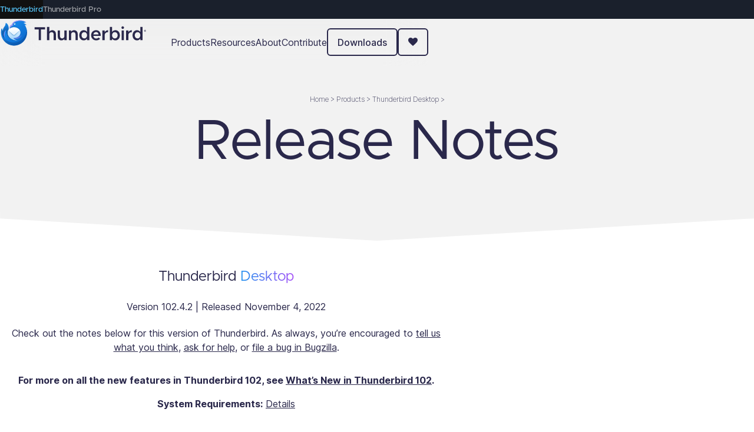

--- FILE ---
content_type: text/html; charset=UTF-8
request_url: https://www.thunderbird.net/en-US/thunderbird/102.4.2/releasenotes/?form=support&utm_content=pre_footer&utm_source=thunderbird.net&utm_medium=fru&utm_campaign=donation_2023
body_size: 24877
content:



<!doctype html>


<html class="other x86 no-js page-release-notes" lang="en" dir="ltr">
  <head>
    <meta charset="utf-8">

    <meta name="viewport" content="width=device-width, initial-scale=1">
    
    <link rel="preload" as="script" href="/media/js/site-bundle.js">
    <link rel="preload" as="script" href="/media/js/common-bundle.js">

    
    <title>Release Notes — Thunderbird</title>
    <meta name="description" content="Thunderbird is a free email application that’s easy to set up and customize - and it’s loaded with great features!">
    <meta property="og:type" content="website">
    <meta property="og:site_name" content="Thunderbird">
    <meta property="og:locale" content="en_US">
    <meta property="og:url" content="https://www.thunderbird.net/en-US/thunderbird/102.4.2/releasenotes">
    <meta property="og:image" content="https://www.thunderbird.net/media/img/thunderbird/thunderbird-256.png">
    <meta property="og:image:width" content="256">
    <meta property="og:image:height" content="256">
    <meta property="og:title" content="Release Notes">
    <meta property="og:description" content="Thunderbird is a free email application that’s easy to set up and customize - and it’s loaded with great features!">
    <meta property="fb:page_id" content="348169218537151">
    <meta name="twitter:card" content="summary">
    <meta name="twitter:site" content="@thunderbird">
    <meta name="twitter:domain" content="thunderbird.net">
    <link rel="apple-touch-icon" type="image/png" sizes="180x180" href="/media/img/thunderbird/ios-icon-180.png">
    <link rel="icon" type="image/png" sizes="196x196" href="/media/img/thunderbird/favicon-196.png">
    <link rel="shortcut icon" href="/media/img/thunderbird/favicon.ico">
    

<link rel="canonical" href="https://www.thunderbird.net/en-US/thunderbird/102.4.2/releasenotes">

<link rel="alternate" hreflang="af" href="https://www.thunderbird.net/af/thunderbird/102.4.2/releasenotes" title="Afrikaans">
    <link rel="alternate" hreflang="an" href="https://www.thunderbird.net/an/thunderbird/102.4.2/releasenotes" title="aragonés">
    <link rel="alternate" hreflang="ar" href="https://www.thunderbird.net/ar/thunderbird/102.4.2/releasenotes" title="عربي">
    <link rel="alternate" hreflang="as" href="https://www.thunderbird.net/as/thunderbird/102.4.2/releasenotes" title="অসমীয়া">
    <link rel="alternate" hreflang="az" href="https://www.thunderbird.net/az/thunderbird/102.4.2/releasenotes" title="Azərbaycanca">
    <link rel="alternate" hreflang="be" href="https://www.thunderbird.net/be/thunderbird/102.4.2/releasenotes" title="Беларуская">
    <link rel="alternate" hreflang="bg" href="https://www.thunderbird.net/bg/thunderbird/102.4.2/releasenotes" title="Български">
    <link rel="alternate" hreflang="bn" href="https://www.thunderbird.net/bn/thunderbird/102.4.2/releasenotes" title="বাংলা">
    <link rel="alternate" hreflang="br" href="https://www.thunderbird.net/br/thunderbird/102.4.2/releasenotes" title="Brezhoneg">
    <link rel="alternate" hreflang="bs" href="https://www.thunderbird.net/bs/thunderbird/102.4.2/releasenotes" title="Bosanski">
    <link rel="alternate" hreflang="ca" href="https://www.thunderbird.net/ca/thunderbird/102.4.2/releasenotes" title="Català">
    <link rel="alternate" hreflang="cs" href="https://www.thunderbird.net/cs/thunderbird/102.4.2/releasenotes" title="Čeština">
    <link rel="alternate" hreflang="cy" href="https://www.thunderbird.net/cy/thunderbird/102.4.2/releasenotes" title="Cymraeg">
    <link rel="alternate" hreflang="da" href="https://www.thunderbird.net/da/thunderbird/102.4.2/releasenotes" title="Dansk">
    <link rel="alternate" hreflang="de" href="https://www.thunderbird.net/de/thunderbird/102.4.2/releasenotes" title="Deutsch">
    <link rel="alternate" hreflang="el" href="https://www.thunderbird.net/el/thunderbird/102.4.2/releasenotes" title="Ελληνικά">
    <link rel="alternate" hreflang="en-CA" href="https://www.thunderbird.net/en-CA/thunderbird/102.4.2/releasenotes" title="English (Canadian)">
    <link rel="alternate" hreflang="en-GB" href="https://www.thunderbird.net/en-GB/thunderbird/102.4.2/releasenotes" title="English (British)">
    <link rel="alternate" hreflang="en" href="https://www.thunderbird.net/en-US/thunderbird/102.4.2/releasenotes" title="English">
    <link rel="alternate" hreflang="en-US" href="https://www.thunderbird.net/en-US/thunderbird/102.4.2/releasenotes" title="English">
    <link rel="alternate" hreflang="en-ZA" href="https://www.thunderbird.net/en-ZA/thunderbird/102.4.2/releasenotes" title="English (South African)">
    <link rel="alternate" hreflang="eo" href="https://www.thunderbird.net/eo/thunderbird/102.4.2/releasenotes" title="Esperanto">
    <link rel="alternate" hreflang="es-AR" href="https://www.thunderbird.net/es-AR/thunderbird/102.4.2/releasenotes" title="Español (de Argentina)">
    <link rel="alternate" hreflang="es-CL" href="https://www.thunderbird.net/es-CL/thunderbird/102.4.2/releasenotes" title="Español (de Chile)">
    <link rel="alternate" hreflang="es" href="https://www.thunderbird.net/es-ES/thunderbird/102.4.2/releasenotes" title="Español">
    <link rel="alternate" hreflang="es-ES" href="https://www.thunderbird.net/es-ES/thunderbird/102.4.2/releasenotes" title="Español (de España)">
    <link rel="alternate" hreflang="es-MX" href="https://www.thunderbird.net/es-MX/thunderbird/102.4.2/releasenotes" title="Español (de México)">
    <link rel="alternate" hreflang="et" href="https://www.thunderbird.net/et/thunderbird/102.4.2/releasenotes" title="Eesti keel">
    <link rel="alternate" hreflang="eu" href="https://www.thunderbird.net/eu/thunderbird/102.4.2/releasenotes" title="Euskara">
    <link rel="alternate" hreflang="fa" href="https://www.thunderbird.net/fa/thunderbird/102.4.2/releasenotes" title="فارسی">
    <link rel="alternate" hreflang="ff" href="https://www.thunderbird.net/ff/thunderbird/102.4.2/releasenotes" title="Pulaar-Fulfulde">
    <link rel="alternate" hreflang="fi" href="https://www.thunderbird.net/fi/thunderbird/102.4.2/releasenotes" title="suomi">
    <link rel="alternate" hreflang="fr" href="https://www.thunderbird.net/fr/thunderbird/102.4.2/releasenotes" title="Français">
    <link rel="alternate" hreflang="fy" href="https://www.thunderbird.net/fy-NL/thunderbird/102.4.2/releasenotes" title="Frysk">
    <link rel="alternate" hreflang="fy-NL" href="https://www.thunderbird.net/fy-NL/thunderbird/102.4.2/releasenotes" title="Frysk">
    <link rel="alternate" hreflang="ga-IE" href="https://www.thunderbird.net/ga-IE/thunderbird/102.4.2/releasenotes" title="Gaeilge">
    <link rel="alternate" hreflang="gd" href="https://www.thunderbird.net/gd/thunderbird/102.4.2/releasenotes" title="Gàidhlig">
    <link rel="alternate" hreflang="gl" href="https://www.thunderbird.net/gl/thunderbird/102.4.2/releasenotes" title="Galego">
    <link rel="alternate" hreflang="gn" href="https://www.thunderbird.net/gn/thunderbird/102.4.2/releasenotes" title="Avañe'ẽ">
    <link rel="alternate" hreflang="gu" href="https://www.thunderbird.net/gu-IN/thunderbird/102.4.2/releasenotes" title="ગુજરાતી">
    <link rel="alternate" hreflang="gu-IN" href="https://www.thunderbird.net/gu-IN/thunderbird/102.4.2/releasenotes" title="ગુજરાતી (ભારત)">
    <link rel="alternate" hreflang="he" href="https://www.thunderbird.net/he/thunderbird/102.4.2/releasenotes" title="עברית">
    <link rel="alternate" hreflang="hi" href="https://www.thunderbird.net/hi-IN/thunderbird/102.4.2/releasenotes" title="हिन्दी">
    <link rel="alternate" hreflang="hi-IN" href="https://www.thunderbird.net/hi-IN/thunderbird/102.4.2/releasenotes" title="हिन्दी (भारत)">
    <link rel="alternate" hreflang="hr" href="https://www.thunderbird.net/hr/thunderbird/102.4.2/releasenotes" title="Hrvatski">
    <link rel="alternate" hreflang="hu" href="https://www.thunderbird.net/hu/thunderbird/102.4.2/releasenotes" title="magyar">
    <link rel="alternate" hreflang="hy" href="https://www.thunderbird.net/hy-AM/thunderbird/102.4.2/releasenotes" title="Հայերեն">
    <link rel="alternate" hreflang="hy-AM" href="https://www.thunderbird.net/hy-AM/thunderbird/102.4.2/releasenotes" title="Հայերեն">
    <link rel="alternate" hreflang="id" href="https://www.thunderbird.net/id/thunderbird/102.4.2/releasenotes" title="Bahasa Indonesia">
    <link rel="alternate" hreflang="is" href="https://www.thunderbird.net/is/thunderbird/102.4.2/releasenotes" title="íslenska">
    <link rel="alternate" hreflang="it" href="https://www.thunderbird.net/it/thunderbird/102.4.2/releasenotes" title="Italiano">
    <link rel="alternate" hreflang="ja" href="https://www.thunderbird.net/ja/thunderbird/102.4.2/releasenotes" title="日本語">
    <link rel="alternate" hreflang="ka" href="https://www.thunderbird.net/ka/thunderbird/102.4.2/releasenotes" title="ქართული">
    <link rel="alternate" hreflang="kk" href="https://www.thunderbird.net/kk/thunderbird/102.4.2/releasenotes" title="Қазақ">
    <link rel="alternate" hreflang="km" href="https://www.thunderbird.net/km/thunderbird/102.4.2/releasenotes" title="ខ្មែរ">
    <link rel="alternate" hreflang="kn" href="https://www.thunderbird.net/kn/thunderbird/102.4.2/releasenotes" title="ಕನ್ನಡ">
    <link rel="alternate" hreflang="ko" href="https://www.thunderbird.net/ko/thunderbird/102.4.2/releasenotes" title="한국어">
    <link rel="alternate" hreflang="lt" href="https://www.thunderbird.net/lt/thunderbird/102.4.2/releasenotes" title="Lietuvių">
    <link rel="alternate" hreflang="lv" href="https://www.thunderbird.net/lv/thunderbird/102.4.2/releasenotes" title="Latviešu">
    <link rel="alternate" hreflang="mk" href="https://www.thunderbird.net/mk/thunderbird/102.4.2/releasenotes" title="Македонски">
    <link rel="alternate" hreflang="ml" href="https://www.thunderbird.net/ml/thunderbird/102.4.2/releasenotes" title="മലയാളം">
    <link rel="alternate" hreflang="mr" href="https://www.thunderbird.net/mr/thunderbird/102.4.2/releasenotes" title="मराठी">
    <link rel="alternate" hreflang="ms" href="https://www.thunderbird.net/ms/thunderbird/102.4.2/releasenotes" title="Melayu">
    <link rel="alternate" hreflang="my" href="https://www.thunderbird.net/my/thunderbird/102.4.2/releasenotes" title="မြန်မာဘာသာ">
    <link rel="alternate" hreflang="nb-NO" href="https://www.thunderbird.net/nb-NO/thunderbird/102.4.2/releasenotes" title="Norsk bokmål">
    <link rel="alternate" hreflang="ne-NP" href="https://www.thunderbird.net/ne-NP/thunderbird/102.4.2/releasenotes" title="नेपाली">
    <link rel="alternate" hreflang="nl" href="https://www.thunderbird.net/nl/thunderbird/102.4.2/releasenotes" title="Nederlands">
    <link rel="alternate" hreflang="nn-NO" href="https://www.thunderbird.net/nn-NO/thunderbird/102.4.2/releasenotes" title="Norsk nynorsk">
    <link rel="alternate" hreflang="oc" href="https://www.thunderbird.net/oc/thunderbird/102.4.2/releasenotes" title="occitan (lengadocian)">
    <link rel="alternate" hreflang="or" href="https://www.thunderbird.net/or/thunderbird/102.4.2/releasenotes" title="ଓଡ଼ିଆ">
    <link rel="alternate" hreflang="pa" href="https://www.thunderbird.net/pa-IN/thunderbird/102.4.2/releasenotes" title="ਪੰਜਾਬੀ">
    <link rel="alternate" hreflang="pa-IN" href="https://www.thunderbird.net/pa-IN/thunderbird/102.4.2/releasenotes" title="ਪੰਜਾਬੀ (ਭਾਰਤ)">
    <link rel="alternate" hreflang="pl" href="https://www.thunderbird.net/pl/thunderbird/102.4.2/releasenotes" title="Polski">
    <link rel="alternate" hreflang="pt-BR" href="https://www.thunderbird.net/pt-BR/thunderbird/102.4.2/releasenotes" title="Português (do Brasil)">
    <link rel="alternate" hreflang="pt" href="https://www.thunderbird.net/pt-PT/thunderbird/102.4.2/releasenotes" title="Português">
    <link rel="alternate" hreflang="pt-PT" href="https://www.thunderbird.net/pt-PT/thunderbird/102.4.2/releasenotes" title="Português (Europeu)">
    <link rel="alternate" hreflang="rm" href="https://www.thunderbird.net/rm/thunderbird/102.4.2/releasenotes" title="rumantsch">
    <link rel="alternate" hreflang="ro" href="https://www.thunderbird.net/ro/thunderbird/102.4.2/releasenotes" title="Română">
    <link rel="alternate" hreflang="ru" href="https://www.thunderbird.net/ru/thunderbird/102.4.2/releasenotes" title="Русский">
    <link rel="alternate" hreflang="si" href="https://www.thunderbird.net/si/thunderbird/102.4.2/releasenotes" title="සිංහල">
    <link rel="alternate" hreflang="sk" href="https://www.thunderbird.net/sk/thunderbird/102.4.2/releasenotes" title="slovenčina">
    <link rel="alternate" hreflang="sl" href="https://www.thunderbird.net/sl/thunderbird/102.4.2/releasenotes" title="Slovenščina">
    <link rel="alternate" hreflang="sq" href="https://www.thunderbird.net/sq/thunderbird/102.4.2/releasenotes" title="Shqip">
    <link rel="alternate" hreflang="sr" href="https://www.thunderbird.net/sr/thunderbird/102.4.2/releasenotes" title="Српски">
    <link rel="alternate" hreflang="sv" href="https://www.thunderbird.net/sv-SE/thunderbird/102.4.2/releasenotes" title="Svenska">
    <link rel="alternate" hreflang="sv-SE" href="https://www.thunderbird.net/sv-SE/thunderbird/102.4.2/releasenotes" title="Svenska">
    <link rel="alternate" hreflang="ta" href="https://www.thunderbird.net/ta/thunderbird/102.4.2/releasenotes" title="தமிழ்">
    <link rel="alternate" hreflang="te" href="https://www.thunderbird.net/te/thunderbird/102.4.2/releasenotes" title="తెలుగు">
    <link rel="alternate" hreflang="th" href="https://www.thunderbird.net/th/thunderbird/102.4.2/releasenotes" title="ไทย">
    <link rel="alternate" hreflang="tr" href="https://www.thunderbird.net/tr/thunderbird/102.4.2/releasenotes" title="Türkçe">
    <link rel="alternate" hreflang="uk" href="https://www.thunderbird.net/uk/thunderbird/102.4.2/releasenotes" title="Українська">
    <link rel="alternate" hreflang="ur" href="https://www.thunderbird.net/ur/thunderbird/102.4.2/releasenotes" title="اُردو">
    <link rel="alternate" hreflang="uz" href="https://www.thunderbird.net/uz/thunderbird/102.4.2/releasenotes" title="Oʻzbek tili">
    <link rel="alternate" hreflang="vi" href="https://www.thunderbird.net/vi/thunderbird/102.4.2/releasenotes" title="Tiếng Việt">
    <link rel="alternate" hreflang="xh" href="https://www.thunderbird.net/xh/thunderbird/102.4.2/releasenotes" title="isiXhosa">
    <link rel="alternate" hreflang="zh" href="https://www.thunderbird.net/zh-CN/thunderbird/102.4.2/releasenotes" title="中文">
    <link rel="alternate" hreflang="zh-CN" href="https://www.thunderbird.net/zh-CN/thunderbird/102.4.2/releasenotes" title="中文 (简体)">
    <link rel="alternate" hreflang="zh-TW" href="https://www.thunderbird.net/zh-TW/thunderbird/102.4.2/releasenotes" title="正體中文 (繁體)">
    <link rel="alternate" hreflang="zu" href="https://www.thunderbird.net/zu/thunderbird/102.4.2/releasenotes" title="isiZulu">
    
    
    <link href="/media/css/normalize.css" rel="stylesheet" type="text/css" />
    
    <link href="/media/css/base-style.css" rel="stylesheet" type="text/css" />
    
    <script type="text/javascript" src="/media/js/site-bundle.js" charset="utf-8"></script>
      <script type="text/javascript" src="/media/js/common-bundle.js" charset="utf-8" defer></script>
    

    

    <!--[if !lte IE 8]><!-->
    
    

    
    
    <!--<![endif]-->

    
      
    
    <script>
      window.siteLocale = "en-US";
    </script>
    
<script>
  window._site_id = 'tbn';
  window._desktop_product = {
    defaultChannel: 'release',
    defaultLatestVersion: '147.0.1',
    channels: {'esr': {
          id: 'esr',
          name: 'Extended Support Release',
          version: '140.7.1esr',
          useVersionInDownloadLinks: true,
          platforms: {'win64': {
                id: 'win64',
                arch: 'windows',
                name: '64-bit (.exe)',
                url: 'https://download.mozilla.org/?product=thunderbird-140.7.1esr-SSL&os=win64&lang=en-US',
              },'msi': {
                id: 'msi',
                arch: 'windows',
                name: '64-bit (.msi)',
                url: 'https://download.mozilla.org/?product=thunderbird-140.7.1esr-msi-SSL&os=win64&lang=en-US',
              },'win': {
                id: 'win',
                arch: 'windows',
                name: '32-bit (.exe)',
                url: 'https://download.mozilla.org/?product=thunderbird-140.7.1esr-SSL&os=win&lang=en-US',
              },'win8-64': {
                id: 'win8-64',
                arch: 'windows (7/8.1)',
                name: '64-bit (.exe)',
                url: 'https://download.mozilla.org/?product=thunderbird-115.18.0-SSL&os=win64&lang=en-US',
              },'win8': {
                id: 'win8',
                arch: 'windows (7/8.1)',
                name: '32-bit (.exe)',
                url: 'https://download.mozilla.org/?product=thunderbird-115.18.0-SSL&os=win&lang=en-US',
              },'linux64': {
                id: 'linux64',
                arch: 'linux',
                name: '64-bit (binary)',
                url: 'https://download.mozilla.org/?product=thunderbird-140.7.1esr-SSL&os=linux64&lang=en-US',
              },'linux': {
                id: 'linux',
                arch: 'linux',
                name: '32-bit (binary)',
                url: 'https://download.mozilla.org/?product=thunderbird-140.7.1esr-SSL&os=linux&lang=en-US',
              },'osx': {
                id: 'osx',
                arch: 'macos',
                name: '64-bit (.dmg)',
                url: 'https://download.mozilla.org/?product=thunderbird-140.7.1esr-SSL&os=osx&lang=en-US',
              },}
        },'release': {
          id: 'release',
          name: 'Release',
          version: '147.0.1',
          useVersionInDownloadLinks: true,
          platforms: {'win64': {
                id: 'win64',
                arch: 'windows',
                name: '64-bit (.exe)',
                url: 'https://download.mozilla.org/?product=thunderbird-147.0.1-SSL&os=win64&lang=en-US',
              },'msi': {
                id: 'msi',
                arch: 'windows',
                name: '64-bit (.msi)',
                url: 'https://download.mozilla.org/?product=thunderbird-147.0.1-msi-SSL&os=win64&lang=en-US',
              },'win': {
                id: 'win',
                arch: 'windows',
                name: '32-bit (.exe)',
                url: 'https://download.mozilla.org/?product=thunderbird-147.0.1-SSL&os=win&lang=en-US',
              },'win8-64': {
                id: 'win8-64',
                arch: 'windows (7/8.1)',
                name: '64-bit (.exe)',
                url: 'https://download.mozilla.org/?product=thunderbird-115.18.0-SSL&os=win64&lang=en-US',
              },'win8': {
                id: 'win8',
                arch: 'windows (7/8.1)',
                name: '32-bit (.exe)',
                url: 'https://download.mozilla.org/?product=thunderbird-115.18.0-SSL&os=win&lang=en-US',
              },'linux64': {
                id: 'linux64',
                arch: 'linux',
                name: '64-bit (binary)',
                url: 'https://download.mozilla.org/?product=thunderbird-147.0.1-SSL&os=linux64&lang=en-US',
              },'linux': {
                id: 'linux',
                arch: 'linux',
                name: '32-bit (binary)',
                url: 'https://download.mozilla.org/?product=thunderbird-147.0.1-SSL&os=linux&lang=en-US',
              },'osx': {
                id: 'osx',
                arch: 'macos',
                name: '64-bit (.dmg)',
                url: 'https://download.mozilla.org/?product=thunderbird-147.0.1-SSL&os=osx&lang=en-US',
              },}
        },'beta': {
          id: 'beta',
          name: 'Beta',
          version: '148.0b3',
          useVersionInDownloadLinks: false,
          platforms: {'win64': {
                id: 'win64',
                arch: 'windows',
                name: '64-bit (.exe)',
                url: 'https://download.mozilla.org/?product=thunderbird-148.0b3-SSL&os=win64&lang=en-US',
              },'msi': {
                id: 'msi',
                arch: 'windows',
                name: '64-bit (.msi)',
                url: 'https://download.mozilla.org/?product=thunderbird-148.0b3-msi-SSL&os=win64&lang=en-US',
              },'win': {
                id: 'win',
                arch: 'windows',
                name: '32-bit (.exe)',
                url: 'https://download.mozilla.org/?product=thunderbird-148.0b3-SSL&os=win&lang=en-US',
              },'win8-64': {
                id: 'win8-64',
                arch: 'windows (7/8.1)',
                name: '64-bit (.exe)',
                url: 'https://download.mozilla.org/?product=thunderbird-115.18.0-SSL&os=win64&lang=en-US',
              },'win8': {
                id: 'win8',
                arch: 'windows (7/8.1)',
                name: '32-bit (.exe)',
                url: 'https://download.mozilla.org/?product=thunderbird-115.18.0-SSL&os=win&lang=en-US',
              },'linux64': {
                id: 'linux64',
                arch: 'linux',
                name: '64-bit (binary)',
                url: 'https://download.mozilla.org/?product=thunderbird-148.0b3-SSL&os=linux64&lang=en-US',
              },'linux': {
                id: 'linux',
                arch: 'linux',
                name: '32-bit (binary)',
                url: 'https://download.mozilla.org/?product=thunderbird-148.0b3-SSL&os=linux&lang=en-US',
              },'osx': {
                id: 'osx',
                arch: 'macos',
                name: '64-bit (.dmg)',
                url: 'https://download.mozilla.org/?product=thunderbird-148.0b3-SSL&os=osx&lang=en-US',
              },}
        },'daily': {
          id: 'daily',
          name: 'Daily',
          version: '149.0a1',
          useVersionInDownloadLinks: false,
          platforms: {'win64': {
                id: 'win64',
                arch: 'windows',
                name: '64-bit (.exe)',
                url: 'https://download.mozilla.org/?product=thunderbird-nightly-latest-l10n-SSL&os=win64&lang=en-US',
              },'msi': {
                id: 'msi',
                arch: 'windows',
                name: '64-bit (.msi)',
                url: 'https://download.mozilla.org/?product=thunderbird-nightly-latest-l10n-SSL&os=win64&lang=en-US',
              },'win': {
                id: 'win',
                arch: 'windows',
                name: '32-bit (.exe)',
                url: 'https://download.mozilla.org/?product=thunderbird-nightly-latest-l10n-SSL&os=win&lang=en-US',
              },'win8-64': {
                id: 'win8-64',
                arch: 'windows (7/8.1)',
                name: '64-bit (.exe)',
                url: 'https://download.mozilla.org/?product=thunderbird-115.18.0-SSL&os=win64&lang=en-US',
              },'win8': {
                id: 'win8',
                arch: 'windows (7/8.1)',
                name: '32-bit (.exe)',
                url: 'https://download.mozilla.org/?product=thunderbird-115.18.0-SSL&os=win&lang=en-US',
              },'linux64': {
                id: 'linux64',
                arch: 'linux',
                name: '64-bit (binary)',
                url: 'https://download.mozilla.org/?product=thunderbird-nightly-latest-l10n-SSL&os=linux64&lang=en-US',
              },'linux': {
                id: 'linux',
                arch: 'linux',
                name: '32-bit (binary)',
                url: 'https://download.mozilla.org/?product=thunderbird-nightly-latest-l10n-SSL&os=linux&lang=en-US',
              },'osx': {
                id: 'osx',
                arch: 'macos',
                name: '64-bit (.dmg)',
                url: 'https://download.mozilla.org/?product=thunderbird-nightly-latest-l10n-SSL&os=osx&lang=en-US',
              },}
        },},
  }
  
  window._mobile_product = {
    defaultChannel: 'mobile',
    platforms: {
      
        
        'gplay': {
          id: 'gplay',
          arch: 'android',
          name: 'Google Play Store',
          url: 'https://play.google.com/store/apps/details?id=net.thunderbird.android&referrer=utm_campaign%3Dandroid_website_appeal%26utm_medium%3Dweb%26utm_source%3Dthunderbird.net%26utm_content%3Dlink',
        },
        
        'fdroid': {
          id: 'fdroid',
          arch: 'android',
          name: 'F-Droid',
          url: 'https://f-droid.org/packages/net.thunderbird.android',
        },
        
        'apk': {
          id: 'apk',
          arch: 'android',
          name: 'Binary (.apk)',
          url: 'https://github.com/thunderbird/thunderbird-android/releases',
        },
        
      
    }
  }
</script>
  </head>

  <body class="html-ltr " >
    <div id="strings" ></div>
    <div id="tab-navigation-bar">
  <div class="tab-navigation-links">
    <a href="https://www.thunderbird.net" data-stage-url="https://www-stage.thunderbird.net">Thunderbird</a>
    <a href="https://www.tb.pro" class="active" data-stage-url="https://stage.tb.pro">Thunderbird Pro</a>
  </div>
</div>

<script>
  const PREFIX = /^www[.-]/;
  const stageHosts = ["www-stage.thunderbird.net", "stage.tb.pro", "stage.thunderbird.net", "localhost"];
  const currentHost = window.location.hostname.replace(PREFIX, '');
  const isStage = stageHosts.includes(currentHost);

  if (isStage) {
    // Replace with stage.* URLs
    document.querySelectorAll('#tab-navigation-bar a').forEach(link => {
      link.href = link.dataset.stageUrl;
    });
  }

  // Set .active class accordingly.
  document.querySelectorAll('#tab-navigation-bar a').forEach(link => {
    const linkHost = new URL(link.href).hostname.replace(PREFIX, '');

    if (linkHost === currentHost) {
      link.classList.add('active');
      link.addEventListener('click', (e) => {
        e.preventDefault();
      });
    } else {
      // Remove active class from other links
      link.classList.remove('active');
    }
  });
</script>
    
    




    
<nav class="site-nav">
  <div class="nav-container">
    <a href="/en-US/" class="logo" title="Thunderbird" aria-label="Thunderbird Logo">
      <svg viewBox="0 0 3944 750" fill="none" xmlns="http://www.w3.org/2000/svg">
  <path d="M314.805 154.949H314.865C336.905 77.8991 432.945 40.2891 530.815 40.2891C598.445 40.2891 659.156 61.6991 700.776 95.6891C675.938 96.8603 651.414 101.734 628.016 110.149C661.646 122.649 690.535 141.879 711.945 165.669C695.792 162.889 679.413 161.65 663.026 161.969C703.302 220.312 724.82 289.554 724.706 360.449C724.706 553.749 568.005 710.449 374.705 710.449C184.385 710.449 24.7051 551.099 24.7051 360.449C24.7051 330.339 28.7051 299.249 36.4751 270.089C38.5151 263.969 41.3551 258.099 45.1251 255.949C49.8451 253.259 54.1451 261.279 54.8351 263.889C59.9528 283.059 66.839 301.712 75.4051 319.609C74.6551 279.649 91.7251 243.249 115.205 211.769C130.865 190.779 145.385 171.329 152.085 115.199C152.535 111.429 156.105 108.719 159.715 109.899C210.675 126.579 237.915 211.439 233.685 282.399C261.835 286.429 261.705 257.019 261.705 257.019C252.705 229.359 258.705 177.949 314.705 154.949H314.805Z" fill="url(#paint0_linear_106_1002)"/>
  <path opacity="0.9" d="M713.254 271.32C721.764 463.82 563.514 629.79 370.544 629.79C189.894 629.79 41.8648 490.16 28.4748 312.94C26.0859 329.536 24.8296 346.274 24.7148 363.04C26.0848 552.66 185.374 710.45 374.714 710.45C568.014 710.45 724.714 553.75 724.714 360.45C724.714 329.65 720.724 299.78 713.254 271.32Z" fill="url(#paint1_radial_106_1002)"/>
  <path style="mix-blend-mode:screen" d="M366.175 180.459C362.405 173.789 344.995 163.919 337.385 162.199C366.185 69.9491 512.906 41.6291 602.706 57.9491C640.076 64.7491 686.616 85.1091 700.776 95.6891C659.156 61.6991 598.435 40.2891 530.815 40.2891C432.945 40.2891 336.905 77.8991 314.865 154.949H314.705C258.705 177.949 252.705 229.379 261.705 257.029C270.345 224.039 311.455 183.499 366.175 180.459Z" fill="url(#paint2_radial_106_1002)"/>
  <path d="M467.885 116.748C389.265 132.218 363.575 137.278 337.265 162.288C366.815 84.0583 442.245 68.1983 532.125 103.858C510.734 108.268 489.32 112.568 467.885 116.758V116.748Z" fill="url(#paint3_linear_106_1002)"/>
  <path d="M43.7049 259.38C22.2249 347.32 38.8249 450.68 136.404 537.42C107.354 505.65 71.8849 388.35 150.154 304.55C155.424 298.9 164.494 303.05 164.784 310.77C171.234 484.93 311.764 591.3 473.784 571.41C423.584 568.59 257.564 510.44 381.064 487.44C445.614 475.41 546.824 456.56 546.824 365.74C546.824 218.52 432.994 175.48 363.964 181.88C316.724 186.26 274.674 216.24 261.734 257.01C266.704 273.08 246.894 284.33 233.684 282.44C237.924 211.49 210.684 126.58 159.714 109.9C156.114 108.72 152.534 111.43 152.084 115.2C145.384 171.33 130.864 190.78 115.214 211.77C91.7249 243.26 74.6549 279.65 75.4049 319.61C66.839 301.713 59.9528 283.06 54.8349 263.89C54.2649 261.73 51.1349 255.7 47.3549 255.42C45.3049 255.27 44.2149 257.27 43.7049 259.38Z" fill="url(#paint4_radial_106_1002)"/>
  <path style="mix-blend-mode:screen" d="M337.695 496.349C432.735 573.519 623.865 515.659 623.865 328.029C546.705 444.989 448.425 525.669 337.705 496.349H337.695Z" fill="url(#paint5_linear_106_1002)"/>
  <path style="mix-blend-mode:screen" d="M150.155 304.55C151.019 303.583 152.108 302.844 153.325 302.397C154.542 301.951 155.851 301.811 157.135 301.99C87.0755 387.44 143.586 537.51 182.366 574.38C184.536 580.52 145.575 548.59 140.205 541.12C110.705 516.09 68.4255 392.06 150.155 304.55Z" fill="url(#paint6_linear_106_1002)"/>
  <path d="M374.705 503.419C469.765 503.419 546.835 440.54 546.835 362.97C546.835 285.4 469.765 222.52 374.705 222.52C293.605 222.52 202.535 275.28 202.575 365.02C202.615 503.69 349.115 583.47 473.995 571.39C464.615 570.3 406.095 567.19 366.545 522.45C362.975 518.42 356.785 511.38 359.595 506.81C362.395 502.24 370.115 503.41 374.695 503.41L374.705 503.419Z" fill="url(#paint7_linear_106_1002)"/>
  <path opacity="0.6" d="M528.085 299.15L392.045 429.33C379.975 437.91 367.125 438.53 354.445 430.75L221.015 299.63C224.822 293.512 229.102 287.701 233.815 282.25L247.815 295.35C282.855 328.19 311.185 354.72 351.115 388.8C369.135 404.18 374.735 403.88 392.415 388.8C438.095 349.8 471.505 320.3 514.935 281.51C519.776 287.036 524.17 292.938 528.075 299.16L528.085 299.15Z" fill="white"/>
  <mask id="mask0_106_1002" style="mask-type:luminance" maskUnits="userSpaceOnUse" x="202" y="297" width="345" height="276">
    <path d="M546.835 362.969C546.835 440.539 469.765 503.419 374.705 503.419C370.115 503.419 362.405 502.239 359.595 506.819C356.785 511.379 362.975 518.419 366.545 522.449C403.705 564.489 457.615 569.779 471.765 571.169L473.995 571.389C349.115 583.469 202.615 503.689 202.575 365.019C202.444 341.93 208.87 319.279 221.105 299.699L355.185 421.479C364.725 430.139 380.795 430.139 390.335 421.479L526.955 297.389C539.655 316.969 546.835 339.289 546.835 362.969Z" fill="white"/>
  </mask>
  <g mask="url(#mask0_106_1002)">
    <path opacity="0.7" d="M162.705 200.979H597.775V595.449H162.705V200.979Z" fill="url(#paint8_linear_106_1002)"/>
    <g filter="url(#filter0_f_106_1002)">
      <path fill-rule="evenodd" clip-rule="evenodd" d="M334.745 422.298C309.395 395.918 233.475 308.268 233.475 308.268L239.345 308.528L358.205 397.298C367.105 403.768 379.805 403.698 388.625 397.148L505.175 308.648L511.355 308.158C511.355 308.158 437.915 393.728 409.785 421.918C381.655 450.108 360.095 448.678 334.745 422.298Z" fill="#458FCD"/>
    </g>
  </g>
  <path d="M398.855 152.258C417.275 146.458 415.655 128.228 415.655 128.228C415.655 128.228 406.445 117.378 388.195 123.388C371.115 129.018 368.465 141.188 368.465 141.188C368.465 141.188 377.795 158.888 398.855 152.258Z" fill="white"/>
  <path d="M3287.34 198.867C3277.67 198.867 3269.34 202.367 3262.34 209.367C3255.67 216.034 3252.34 224.034 3252.34 233.367C3252.34 242.701 3255.67 250.867 3262.34 257.867C3269.34 264.867 3277.67 268.367 3287.34 268.367C3296.67 268.367 3304.67 264.867 3311.34 257.867C3318.01 250.867 3321.34 242.701 3321.34 233.367C3321.34 224.034 3318.01 216.034 3311.34 209.367C3304.67 202.367 3296.67 198.867 3287.34 198.867ZM1259.41 216.367V565.867H1320.41V409.367C1320.41 393.701 1326.41 380.534 1338.41 369.867C1350.74 358.867 1365.74 353.367 1383.41 353.367C1399.41 353.367 1412.41 359.034 1422.41 370.367C1432.41 381.367 1437.41 395.701 1437.41 413.367V565.867H1496.91V401.367C1496.91 382.034 1492.74 364.867 1484.41 349.867C1476.41 334.534 1465.07 322.701 1450.41 314.367C1436.07 305.701 1419.57 301.367 1400.91 301.367C1383.91 301.367 1368.24 305.2 1353.91 312.867C1339.57 320.201 1328.41 330.034 1320.41 342.367V216.367H1259.41ZM2331.5 216.367V347.867C2321.5 333.201 2308.67 321.867 2293 313.867C2277.67 305.534 2260.67 301.367 2242 301.367C2219.33 301.367 2199 307.201 2181 318.867C2163 330.201 2148.83 346.201 2138.5 366.867C2128.17 387.201 2123 410.367 2123 436.367C2123 462.367 2128.17 485.701 2138.5 506.367C2148.83 527.034 2163 543.201 2181 554.867C2199 566.201 2219.33 571.867 2242 571.867C2260.67 571.867 2277.67 567.867 2293 559.867C2308.67 551.534 2321.5 540.034 2331.5 525.367V565.867H2392.5V216.367H2331.5ZM2941.4 216.367V565.867H3002.4V525.367C3012.4 540.034 3025.06 551.534 3040.4 559.867C3056.06 567.867 3073.23 571.867 3091.9 571.867C3114.56 571.867 3134.9 566.201 3152.9 554.867C3170.9 543.201 3185.06 527.034 3195.4 506.367C3205.73 485.701 3210.9 462.367 3210.9 436.367C3210.9 410.367 3205.73 387.201 3195.4 366.867C3185.06 346.201 3170.9 330.201 3152.9 318.867C3134.9 307.201 3114.56 301.367 3091.9 301.367C3073.23 301.367 3056.06 305.534 3040.4 313.867C3025.06 321.867 3012.4 333.201 3002.4 347.867V216.367H2941.4ZM3758.12 216.367V347.867C3748.12 333.201 3735.29 321.867 3719.62 313.867C3704.29 305.534 3687.29 301.367 3668.62 301.367C3645.95 301.367 3625.62 307.201 3607.62 318.867C3589.62 330.201 3575.45 346.201 3565.12 366.867C3554.79 387.201 3549.62 410.367 3549.62 436.367C3549.62 462.367 3554.79 485.701 3565.12 506.367C3575.45 527.034 3589.62 543.201 3607.62 554.867C3625.62 566.201 3645.95 571.867 3668.62 571.867C3687.29 571.867 3704.29 567.867 3719.62 559.867C3735.29 551.534 3748.12 540.034 3758.12 525.367V565.867H3819.12V216.367H3758.12ZM925.568 222.367V279.367H1035.57V565.867H1098.07V279.367H1207.57V222.367H925.568ZM3885.62 292.691C3881.09 292.691 3876.9 293.813 3873.04 296.053C3869.26 298.293 3866.22 301.347 3863.92 305.217C3861.68 309.019 3860.57 313.161 3860.57 317.641C3860.57 322.122 3861.68 326.296 3863.92 330.166C3866.22 333.968 3869.26 337.022 3873.04 339.33C3876.9 341.57 3881.09 342.691 3885.62 342.691C3890.08 342.691 3894.21 341.57 3897.99 339.33C3901.85 337.022 3904.89 333.968 3907.12 330.166C3909.42 326.296 3910.57 322.122 3910.57 317.641C3910.57 313.161 3909.42 309.019 3907.12 305.217C3904.89 301.347 3901.85 298.293 3897.99 296.053C3894.21 293.813 3890.08 292.691 3885.62 292.691ZM3885.62 296.357C3889.47 296.357 3893.02 297.308 3896.27 299.209C3899.51 301.11 3902.08 303.688 3903.98 306.947C3905.94 310.206 3906.92 313.772 3906.92 317.641C3906.92 321.511 3905.97 325.109 3904.08 328.436C3902.19 331.694 3899.58 334.273 3896.27 336.174C3893.02 338.075 3889.47 339.025 3885.62 339.025C3881.77 339.025 3878.18 338.075 3874.87 336.174C3871.62 334.205 3869.02 331.591 3867.06 328.332C3865.17 325.073 3864.22 321.511 3864.22 317.641C3864.22 313.772 3865.17 310.206 3867.06 306.947C3869.02 303.688 3871.62 301.11 3874.87 299.209C3878.18 297.308 3881.77 296.357 3885.62 296.357ZM1984.95 301.367C1967.95 301.367 1952.28 305.034 1937.95 312.367C1923.95 319.367 1912.95 329.034 1904.95 341.367V307.367H1843.95V565.867H1904.95V409.367C1904.95 393.701 1910.95 380.534 1922.95 369.867C1934.95 358.867 1949.78 353.367 1967.45 353.367C1983.45 353.367 1996.45 359.034 2006.45 370.367C2016.78 381.367 2021.95 395.701 2021.95 413.367V565.867H2081.45V401.367C2081.45 382.034 2077.28 364.867 2068.95 349.867C2060.95 334.534 2049.61 322.701 2034.95 314.367C2020.28 305.701 2003.61 301.367 1984.95 301.367ZM2572.43 301.367C2548.1 301.367 2525.76 307.201 2505.43 318.867C2485.43 330.534 2469.6 346.534 2457.93 366.867C2446.26 387.201 2440.43 410.201 2440.43 435.867C2440.43 461.867 2446.43 485.201 2458.43 505.867C2470.76 526.534 2487.26 542.701 2507.93 554.367C2528.6 566.034 2551.26 571.867 2575.93 571.867C2594.93 571.867 2614.43 568.201 2634.43 560.867C2654.43 553.201 2669.93 543.534 2680.93 531.867L2645.93 495.867C2637.6 503.867 2626.76 510.367 2613.43 515.367C2600.43 520.367 2587.26 522.867 2573.93 522.867C2554.26 522.867 2537.76 516.701 2524.43 504.367C2511.1 491.701 2502.76 475.034 2499.43 454.367H2699.43C2699.43 407.034 2688.1 369.701 2665.43 342.367C2643.1 315.034 2612.1 301.367 2572.43 301.367ZM2896.55 301.367C2875.88 301.367 2857.38 306.367 2841.05 316.367C2824.72 326.034 2812.38 339.367 2804.05 356.367V307.367H2743.05V565.867H2804.05V435.367C2804.05 410.701 2812.55 390.867 2829.55 375.867C2846.55 360.867 2868.88 353.367 2896.55 353.367V301.367ZM3530.51 301.367C3509.85 301.367 3491.35 306.367 3475.01 316.367C3458.68 326.034 3446.35 339.367 3438.01 356.367V307.367H3377.01V565.867H3438.01V435.367C3438.01 410.701 3446.51 390.867 3463.51 375.867C3480.51 360.867 3502.85 353.367 3530.51 353.367V301.367ZM3873.25 302.467V333.018H3880.85V323.75H3885.52L3892.01 333.018H3899.62L3892.52 322.834C3894.54 322.087 3896.13 320.865 3897.28 319.168C3898.5 317.403 3899.11 315.367 3899.11 313.059C3899.11 309.868 3898.03 307.322 3895.86 305.422C3893.77 303.453 3891 302.467 3887.55 302.467H3873.25ZM1547.4 307.367V471.867C1547.4 491.201 1551.4 508.534 1559.4 523.867C1567.73 538.867 1579.06 550.701 1593.4 559.367C1608.06 567.701 1624.73 571.867 1643.4 571.867C1660.4 571.867 1675.9 568.367 1689.9 561.367C1704.23 554.034 1715.4 544.201 1723.4 531.867V565.867H1784.9V307.367H1723.4V463.867C1723.4 479.534 1717.4 492.867 1705.4 503.867C1693.4 514.534 1678.56 519.867 1660.9 519.867C1644.9 519.867 1631.73 514.367 1621.4 503.367C1611.4 492.034 1606.4 477.534 1606.4 459.867V307.367H1547.4ZM3256.84 307.367V565.867H3317.84V307.367H3256.84ZM3880.85 310.004H3886.74C3888.02 310.004 3889.07 310.309 3889.88 310.92C3890.69 311.463 3891.1 312.176 3891.1 313.059C3891.1 314.009 3890.69 314.789 3889.88 315.4C3889.07 315.943 3888.02 316.215 3886.74 316.215H3880.85V310.004ZM2573.43 350.367C2592.1 350.367 2607.1 356.201 2618.43 367.867C2630.1 379.534 2637.43 394.867 2640.43 413.867H2499.93C2503.93 394.534 2512.6 379.201 2525.93 367.867C2539.26 356.201 2555.1 350.367 2573.43 350.367ZM2258.5 353.367C2279.83 353.367 2297.33 361.201 2311 376.867C2324.67 392.201 2331.5 412.034 2331.5 436.367C2331.5 452.367 2328.33 466.701 2322 479.367C2316 492.034 2307.33 502.034 2296 509.367C2285 516.367 2272.5 519.867 2258.5 519.867C2236.5 519.867 2218.5 512.034 2204.5 496.367C2190.5 480.701 2183.5 460.701 2183.5 436.367C2183.5 412.034 2190.5 392.201 2204.5 376.867C2218.5 361.201 2236.5 353.367 2258.5 353.367ZM3075.4 353.367C3097.4 353.367 3115.4 361.201 3129.4 376.867C3143.4 392.201 3150.4 412.034 3150.4 436.367C3150.4 460.701 3143.4 480.701 3129.4 496.367C3115.4 512.034 3097.4 519.867 3075.4 519.867C3061.4 519.867 3048.73 516.367 3037.4 509.367C3026.4 502.034 3017.73 492.034 3011.4 479.367C3005.4 466.701 3002.4 452.367 3002.4 436.367C3002.4 412.034 3009.23 392.201 3022.9 376.867C3036.56 361.201 3054.06 353.367 3075.4 353.367ZM3685.12 353.367C3706.45 353.367 3723.95 361.201 3737.62 376.867C3751.29 392.201 3758.12 412.034 3758.12 436.367C3758.12 452.367 3754.95 466.701 3748.62 479.367C3742.62 492.034 3733.95 502.034 3722.62 509.367C3711.62 516.367 3699.12 519.867 3685.12 519.867C3663.12 519.867 3645.12 512.034 3631.12 496.367C3617.12 480.701 3610.12 460.701 3610.12 436.367C3610.12 412.034 3617.12 392.201 3631.12 376.867C3645.12 361.201 3663.12 353.367 3685.12 353.367Z" fill="currentColor"/>
  <defs>
    <filter id="filter0_f_106_1002" x="201.475" y="276.158" width="341.88" height="198.416" filterUnits="userSpaceOnUse" color-interpolation-filters="sRGB">
      <feFlood flood-opacity="0" result="BackgroundImageFix"/>
      <feBlend mode="normal" in="SourceGraphic" in2="BackgroundImageFix" result="shape"/>
      <feGaussianBlur stdDeviation="16" result="effect1_foregroundBlur_106_1002"/>
    </filter>
    <linearGradient id="paint0_linear_106_1002" x1="146.185" y1="155.649" x2="639.585" y2="615.869" gradientUnits="userSpaceOnUse">
      <stop stop-color="#1B91F3"/>
      <stop offset="1" stop-color="#0B68CB"/>
    </linearGradient>
    <radialGradient id="paint1_radial_106_1002" cx="0" cy="0" r="1" gradientUnits="userSpaceOnUse" gradientTransform="translate(145.274 314) rotate(66.5177) scale(295.96 283.519)">
      <stop offset="0.53" stop-color="#0B4186" stop-opacity="0"/>
      <stop offset="1" stop-color="#0B4186" stop-opacity="0.45"/>
    </radialGradient>
    <radialGradient id="paint2_radial_106_1002" cx="0" cy="0" r="1" gradientUnits="userSpaceOnUse" gradientTransform="translate(383.705 192.449) rotate(-127.997) scale(63.2702 104.698)">
      <stop stop-color="#EF3ACC" stop-opacity="0"/>
      <stop offset="1" stop-color="#EF3ACC" stop-opacity="0.64"/>
    </radialGradient>
    <linearGradient id="paint3_linear_106_1002" x1="283.475" y1="273.458" x2="461.015" y2="75.8183" gradientUnits="userSpaceOnUse">
      <stop stop-color="#0F5DB0"/>
      <stop offset="1" stop-color="#0F5DB0" stop-opacity="0"/>
    </linearGradient>
    <radialGradient id="paint4_radial_106_1002" cx="0" cy="0" r="1" gradientUnits="userSpaceOnUse" gradientTransform="translate(242.704 551.15) rotate(-64.2624) scale(461.716 570.355)">
      <stop offset="0.02" stop-color="#094188"/>
      <stop offset="0.97" stop-color="#0B4186" stop-opacity="0"/>
    </radialGradient>
    <linearGradient id="paint5_linear_106_1002" x1="594.625" y1="416.559" x2="512.075" y2="619.249" gradientUnits="userSpaceOnUse">
      <stop stop-color="#E247C4" stop-opacity="0"/>
      <stop offset="1" stop-color="#E247C4" stop-opacity="0.64"/>
    </linearGradient>
    <linearGradient id="paint6_linear_106_1002" x1="82.7155" y1="234.79" x2="155.445" y2="527.51" gradientUnits="userSpaceOnUse">
      <stop offset="0.1" stop-color="#EF3ACC"/>
      <stop offset="1" stop-color="#EF3ACC" stop-opacity="0"/>
    </linearGradient>
    <linearGradient id="paint7_linear_106_1002" x1="374.705" y1="273.95" x2="374.705" y2="569.949" gradientUnits="userSpaceOnUse">
      <stop stop-color="white"/>
      <stop offset="0.91" stop-color="#BEE1FE"/>
      <stop offset="1" stop-color="#96CEFD"/>
    </linearGradient>
    <linearGradient id="paint8_linear_106_1002" x1="380.245" y1="441.449" x2="380.245" y2="565.449" gradientUnits="userSpaceOnUse">
      <stop stop-color="#BCE0FD"/>
      <stop offset="1" stop-color="#88CCFC"/>
    </linearGradient>
  </defs>
</svg>

    </a>
    <button
      id="mobile-hamburger-button"
      class="hamburger-btn"
      aria-expanded="false"
      aria-controls="nav-menu"
      aria-label="Open or close site navigation"
      data-expanded="false"
      type="button"
    >
      <span class="hamburger-icon" aria-hidden="true">
        <span></span>
        <span></span>
        <span></span>
      </span>
    </button>
    
<ul id="nav-menu" class="nav-links">
  <li class="nav-entry nav-expandable" tabindex="0">
    <button
      aria-controls="nav-cat-products"
      class="nav-ln"
    >
      Products
    </button>
    <div id="nav-cat-products" class="popover-container">
      <ul class="popover-panel">
        
<li class="entry-container">
  <a href="/en-US/desktop">
    <div class="entry-icon" aria-hidden="true">
      <svg width="35.697" height="23.951" viewBox="0 0 9.445 6.337" version="1.1" id="svg64945" xml:space="preserve" xmlns="http://www.w3.org/2000/svg">
    <g id="layer1" transform="translate(-863.955 227.05)">
        <g id="g697-7" transform="translate(538.725 35.123)">
            <path id="path734-1-2" style="font-variation-settings:normal;opacity:.2;vector-effect:none;fill:#3e3c67;fill-opacity:1;stroke:none;stroke-width:.264583;stroke-linecap:round;stroke-linejoin:miter;stroke-miterlimit:4;stroke-dasharray:none;stroke-dashoffset:0;stroke-opacity:1;-inkscape-stroke:none;paint-order:markers fill stroke;stop-color:#000" d="M326.586-261.564c-.305 0-.304 0-.304.304v4.394l7.339.017v-4.412c0-.304-.001-.303-.307-.303z"/>
            <path id="rect733-3" style="font-variation-settings:normal;vector-effect:none;fill:none;fill-opacity:1;stroke:#3e3c67;stroke-width:.264583;stroke-linecap:round;stroke-linejoin:round;stroke-miterlimit:4;stroke-dasharray:none;stroke-dashoffset:0;stroke-opacity:1;-inkscape-stroke:none;paint-order:markers fill stroke;stop-color:#000" d="M334.542-256.849h-9.18v.267c0 .34.274.614.614.614h7.951c.34 0 .615-.274.615-.614z"/>
            <path id="path735-6" style="font-variation-settings:normal;vector-effect:none;fill:none;fill-opacity:1;stroke:#3e3c67;stroke-width:.264583;stroke-linecap:round;stroke-linejoin:miter;stroke-miterlimit:4;stroke-dasharray:none;stroke-dashoffset:0;stroke-opacity:1;-inkscape-stroke:none;paint-order:markers fill stroke;stop-color:#000" d="M326.47-262.04a.613.613 0 0 0-.614.614v4.577h8.191v-4.577a.613.613 0 0 0-.614-.614z"/>
            <path id="path734-1" style="font-variation-settings:normal;vector-effect:none;fill:none;fill-opacity:1;stroke:#3e3c67;stroke-width:.264583;stroke-linecap:round;stroke-linejoin:miter;stroke-miterlimit:4;stroke-dasharray:none;stroke-dashoffset:0;stroke-opacity:1;-inkscape-stroke:none;paint-order:markers fill stroke;stop-color:#000" d="M326.586-261.564c-.305 0-.304 0-.304.304v4.394l7.339.017v-4.412c0-.304-.001-.303-.307-.303z"/>
        </g>
    </g>
    <style type="text/css" id="style1070">
        .st0{fill:#5f6368}.st1{fill:#4285f4}.st2{fill:#34a853}.st3{fill:#fbbc04}.st4{fill:#ea4335}
    </style>
</svg>

    </div>
    <div class="entry-text">
      <h2 aria-label="Thunderbird Desktop.">Thunderbird Desktop</h2>
      <h6>Meet the powerful email, calendar, and contacts app for Windows, Linux, and macOS.</h6>
    </div>
  </a>
</li>

        
<li class="entry-container">
  <a href="/en-US/mobile">
    <div class="entry-icon" aria-hidden="true">
      <svg width="34.787" height="31.397" viewBox="0 0 9.204 8.307" version="1.1" id="svg64945" xml:space="preserve" xmlns="http://www.w3.org/2000/svg">
    <g id="layer1" transform="translate(-864.285 198.622)">
        <g id="g695-2" transform="translate(538.725 35.652)">
            <g id="g694-9">
                <path id="rect738-1-4" style="font-variation-settings:normal;opacity:.2;vector-effect:none;fill:#3e3c67;fill-opacity:1;stroke:none;stroke-width:.264583;stroke-linecap:round;stroke-linejoin:round;stroke-miterlimit:4;stroke-dasharray:none;stroke-dashoffset:0;stroke-opacity:1;-inkscape-stroke:none;paint-order:markers fill stroke" d="M326.414-233.636a.146.146 0 0 0-.147.147v4.846c0 .081.065.147.147.147h2.715v-3.993c0-.37.3-.67.672-.67h3.033a.67.67 0 0 1 .672.67V-228.496h.403a.147.147 0 0 0 .147-.147v-4.846a.147.147 0 0 0-.147-.147z"/>
                <path id="rect739-3" style="font-variation-settings:normal;vector-effect:none;fill:none;fill-opacity:1;stroke:#3e3c67;stroke-width:.264583;stroke-linecap:round;stroke-linejoin:round;stroke-miterlimit:4;stroke-dasharray:none;stroke-dashoffset:0;stroke-opacity:1;-inkscape-stroke:none;paint-order:markers fill stroke" d="M326.25-234.141a.557.557 0 0 0-.559.558v5.035c0 .309.25.558.56.558h2.878v-4.327h4.377v4.327h.566c.31 0 .559-.25.559-.558v-5.035c0-.31-.25-.558-.559-.558z"/>
                <path id="path738-4" style="font-variation-settings:normal;opacity:.2;vector-effect:none;fill:#3e3c67;fill-opacity:1;stroke:none;stroke-width:.264583;stroke-linecap:round;stroke-linejoin:round;stroke-miterlimit:4;stroke-dasharray:none;stroke-dashoffset:0;stroke-opacity:1;-inkscape-stroke:none;paint-order:markers fill stroke" d="M333.506-232.317h-4.377v5.352h4.377z"/>
                <path id="path738-4-0" style="font-variation-settings:normal;vector-effect:none;fill:none;fill-opacity:1;stroke:#3e3c67;stroke-width:.264583;stroke-linecap:round;stroke-linejoin:round;stroke-miterlimit:4;stroke-dasharray:none;stroke-dashoffset:0;stroke-opacity:1;-inkscape-stroke:none;paint-order:markers fill stroke" d="M333.506-232.317h-4.377v5.352h4.377z"/>
                <path id="rect738-1" style="font-variation-settings:normal;vector-effect:none;fill:none;fill-opacity:1;stroke:#3e3c67;stroke-width:.264583;stroke-linecap:round;stroke-linejoin:round;stroke-miterlimit:4;stroke-dasharray:none;stroke-dashoffset:0;stroke-opacity:1;-inkscape-stroke:none;paint-order:markers fill stroke" d="M326.414-233.636a.146.146 0 0 0-.147.147v4.846c0 .081.065.147.147.147h2.715v-3.993c0-.37.3-.67.672-.67h3.033a.67.67 0 0 1 .672.67V-228.496h.403a.147.147 0 0 0 .147-.147v-4.846a.147.147 0 0 0-.147-.147z"/>
                <path id="path737-7" style="font-variation-settings:normal;vector-effect:none;fill:none;fill-opacity:1;stroke:#3e3c67;stroke-width:.264583;stroke-linecap:round;stroke-linejoin:round;stroke-miterlimit:4;stroke-dasharray:none;stroke-dashoffset:0;stroke-opacity:1;-inkscape-stroke:none;paint-order:markers fill stroke" d="M329.8-233.159a.67.67 0 0 0-.671.67v.172h4.377v-.172a.67.67 0 0 0-.672-.67z"/>
                <path id="rect736-9" style="font-variation-settings:normal;vector-effect:none;fill:none;fill-opacity:1;stroke:#3e3c67;stroke-width:.264583;stroke-linecap:round;stroke-linejoin:round;stroke-miterlimit:4;stroke-dasharray:none;stroke-dashoffset:0;stroke-opacity:1;-inkscape-stroke:none;paint-order:markers fill stroke" d="M333.506-226.965h-4.377v.196c0 .371.3.67.672.67h3.033a.67.67 0 0 0 .672-.67z"/>
            </g>
        </g>
    </g>
    <style type="text/css" id="style1070">
        .st0{fill:#5f6368}.st1{fill:#4285f4}.st2{fill:#34a853}.st3{fill:#fbbc04}.st4{fill:#ea4335}
    </style>
</svg>

    </div>
    <div class="entry-text">
      <h2 aria-label="Thunderbird Mobile.">Thunderbird Mobile</h2>
      <h6>Learn about the leading open-source email app for Android.</h6>
    </div>
  </a>
</li>

      </ul>
    </div>
  </li>
  <li class="nav-entry nav-expandable" tabindex="0">
    <button
      aria-controls="nav-cat-resources"
      class="nav-ln"
    >
      Resources
    </button>
    <div id="nav-cat-resources" class="popover-container">
      <ul class="popover-panel">
        
<li class="entry-container">
  <a href="https://blog.thunderbird.net/">
    <div class="entry-icon" aria-hidden="true">
      <svg width="27.599" height="26.355" viewBox="0 0 7.302 6.973" version="1.1" id="svg64945" xml:space="preserve" xmlns="http://www.w3.org/2000/svg">
    <g id="layer1" transform="translate(-1516.79 147.226)">
        <g id="g688-2-2" transform="matrix(1.04632 0 0 1.0464 617.934 -313.457)" style="fill:none;stroke-width:.955691">
            <path id="rect2-3-6-6" style="fill:none;fill-opacity:1;stroke:#3e3c67;stroke-width:.252861;stroke-dasharray:none;stroke-opacity:1;paint-order:markers fill stroke" d="M860.148 158.986a.958.958 0 0 0-.96.962v4.487c0 .533.428.962.96.962h4.808c.53 0 .959-.43.959-.962v-4.487a.959.959 0 0 0-.96-.962h-4.1z"/>
            <path style="fill:none;fill-opacity:1;stroke:#3e3c67;stroke-width:.272329;stroke-linecap:round;stroke-dasharray:none;stroke-opacity:1;paint-order:markers fill stroke" d="M861.965 164.36h1.93" id="path686-4-1"/>
            <path style="fill:none;fill-opacity:1;stroke:#3e3c67;stroke-width:.272329;stroke-linecap:round;stroke-dasharray:none;stroke-opacity:1;paint-order:markers fill stroke" d="M861.965 161.728h2.411" id="path24-0-0-0"/>
            <path style="fill:none;fill-opacity:1;stroke:#3e3c67;stroke-width:.272329;stroke-linecap:round;stroke-dasharray:none;stroke-opacity:1;paint-order:markers fill stroke" d="M861.965 162.778h2.916" id="path687-7-6"/>
            <path style="fill:none;fill-opacity:1;stroke:#3e3c67;stroke-width:.272329;stroke-linecap:round;stroke-dasharray:none;stroke-opacity:1;paint-order:markers fill stroke" d="M861.965 160.146h2.916" id="path23-6-5-1"/>
            <path style="fill:none;fill-opacity:1;stroke:#3e3c67;stroke-width:.272329;stroke-linecap:round;stroke-dasharray:none;stroke-opacity:1;paint-order:markers fill stroke" d="M861.965 163.595h2.456" id="path688-4-5"/>
            <path style="fill:none;fill-opacity:1;stroke:#3e3c67;stroke-width:.272329;stroke-linecap:round;stroke-dasharray:none;stroke-opacity:1;paint-order:markers fill stroke" d="M861.965 160.963h2.003" id="path14-3-0-9"/>
            <rect style="font-variation-settings:normal;opacity:1;vector-effect:none;fill:none;fill-opacity:1;stroke:#3e3c67;stroke-width:.25286;stroke-linecap:round;stroke-linejoin:miter;stroke-miterlimit:4;stroke-dasharray:none;stroke-dashoffset:0;stroke-opacity:1;-inkscape-stroke:none;paint-order:markers fill stroke" id="rect688-1-4" width="1.316" height="1.286" x="859.966" y="162.765" rx=".416" ry=".416"/>
            <rect style="font-variation-settings:normal;opacity:1;vector-effect:none;fill:none;fill-opacity:1;stroke:#3e3c67;stroke-width:.25286;stroke-linecap:round;stroke-linejoin:miter;stroke-miterlimit:4;stroke-dasharray:none;stroke-dashoffset:0;stroke-opacity:1;-inkscape-stroke:none;paint-order:markers fill stroke" id="rect686-2-9" width="1.316" height="1.286" x="859.966" y="160.133" rx=".416" ry=".416"/>
            <path id="rect688-1-4-1" style="font-variation-settings:normal;opacity:.2;vector-effect:none;fill:#3e3c67;fill-opacity:1;stroke:none;stroke-width:.25286;stroke-linecap:round;stroke-linejoin:miter;stroke-miterlimit:4;stroke-dasharray:none;stroke-dashoffset:0;stroke-opacity:1;-inkscape-stroke:none;paint-order:markers fill stroke" d="M860.382 160.133a.415.415 0 0 0-.416.415v.455c0 .23.186.416.416.416h.484c.23 0 .416-.186.416-.416v-.455a.414.414 0 0 0-.416-.415zm0 2.632a.415.415 0 0 0-.416.416v.454c0 .23.186.416.416.416h.484c.23 0 .416-.185.416-.416v-.454a.415.415 0 0 0-.416-.416z"/>
        </g>
    </g>
    <style type="text/css" id="style1070">
        .st0{fill:#5f6368}.st1{fill:#4285f4}.st2{fill:#34a853}.st3{fill:#fbbc04}.st4{fill:#ea4335}
    </style>
</svg>

    </div>
    <div class="entry-text">
      <h2 aria-label="Blog.">Blog</h2>
      <h6>Learn about new product releases, community events, tech tips, and more.</h6>
    </div>
  </a>
</li>

        
<li class="entry-container">
  <a href="https://support.mozilla.org/products/thunderbird/">
    <div class="entry-icon" aria-hidden="true">
      <svg width="35.695" height="23.949" viewBox="0 0 9.444 6.336" version="1.1" id="svg64945" xml:space="preserve" xmlns="http://www.w3.org/2000/svg">
    <g id="layer1" transform="translate(-1568.775 214.43)">
        <g id="layer1-7" transform="translate(704.836 12.616) scale(.99998)">
            <g id="g697-7-9" transform="translate(538.725 35.123)">
                <path id="path734-1-2-2" style="font-variation-settings:normal;opacity:.2;vector-effect:none;fill:#3e3c67;fill-opacity:1;stroke:none;stroke-width:.264583;stroke-linecap:round;stroke-linejoin:miter;stroke-miterlimit:4;stroke-dasharray:none;stroke-dashoffset:0;stroke-opacity:1;-inkscape-stroke:none;paint-order:markers fill stroke;stop-color:#000" d="M326.586-261.564c-.305 0-.304 0-.304.304v4.394l7.34.017v-4.412c0-.304-.002-.303-.308-.303zm2.737 1.234c.3 0 .507.19.623.34a.838.838 0 0 1 .686-.332c.214 0 .404.087.537.244a.758.758 0 0 1 .155.62c-.05.287-.279.518-.461.704a9.999 9.999 0 0 1-.826.788l-.087.074-.08-.08-.226-.216c-.134-.127-.273-.258-.408-.396-.038-.04-.082-.081-.127-.126-.193-.186-.413-.397-.502-.637a.687.687 0 0 1 .084-.623.783.783 0 0 1 .632-.36z"/>
                <path d="M329.323-260.33c.3 0 .506.19.623.34a.838.838 0 0 1 .686-.332c.214 0 .404.087.536.244a.758.758 0 0 1 .155.62c-.05.287-.278.518-.46.704a9.999 9.999 0 0 1-.826.788l-.086.074-.081-.08-.226-.216c-.134-.127-.273-.258-.408-.396-.038-.04-.082-.081-.128-.126-.193-.186-.412-.397-.5-.637a.688.688 0 0 1 .083-.623.783.783 0 0 1 .632-.36z" style="font-variation-settings:normal;vector-effect:none;fill:none;fill-opacity:1;stroke:#3e3c67;stroke-width:.264588;stroke-linecap:round;stroke-linejoin:miter;stroke-miterlimit:4;stroke-dasharray:none;stroke-dashoffset:0;stroke-opacity:1;-inkscape-stroke:none;paint-order:markers fill stroke;stop-color:#000" id="path1-94"/>
                <path id="rect733-3-0" style="font-variation-settings:normal;vector-effect:none;fill:none;fill-opacity:1;stroke:#3e3c67;stroke-width:.264583;stroke-linecap:round;stroke-linejoin:round;stroke-miterlimit:4;stroke-dasharray:none;stroke-dashoffset:0;stroke-opacity:1;-inkscape-stroke:none;paint-order:markers fill stroke;stop-color:#000" d="M334.542-256.849h-9.18v.267c0 .34.274.614.614.614h7.951c.34 0 .615-.274.615-.614z"/>
                <path id="path735-6-2" style="font-variation-settings:normal;vector-effect:none;fill:none;fill-opacity:1;stroke:#3e3c67;stroke-width:.264583;stroke-linecap:round;stroke-linejoin:miter;stroke-miterlimit:4;stroke-dasharray:none;stroke-dashoffset:0;stroke-opacity:1;-inkscape-stroke:none;paint-order:markers fill stroke;stop-color:#000" d="M326.47-262.04a.613.613 0 0 0-.614.614v4.577h8.191v-4.577a.613.613 0 0 0-.614-.614z"/>
                <path id="path734-1-3" style="font-variation-settings:normal;vector-effect:none;fill:none;fill-opacity:1;stroke:#3e3c67;stroke-width:.264583;stroke-linecap:round;stroke-linejoin:miter;stroke-miterlimit:4;stroke-dasharray:none;stroke-dashoffset:0;stroke-opacity:1;-inkscape-stroke:none;paint-order:markers fill stroke;stop-color:#000" d="M326.586-261.564c-.305 0-.304 0-.304.304v4.394l7.339.017v-4.412c0-.304-.001-.303-.307-.303z"/>
            </g>
        </g>
    </g>
    <style type="text/css" id="style1070">
        .st0{fill:#5f6368}.st1{fill:#4285f4}.st2{fill:#34a853}.st3{fill:#fbbc04}.st4{fill:#ea4335}
    </style>
</svg>

    </div>
    <div class="entry-text">
      <h2 aria-label="Desktop Help.">Desktop Help</h2>
      <h6>Find the help you need configuring and using Thunderbird Desktop.</h6>
    </div>
  </a>
</li>

        
<li class="entry-container">
  <a href="https://support.mozilla.org/products/thunderbird-android/">
    <div class="entry-icon" aria-hidden="true">
      <svg width="34.789" height="31.395" viewBox="0 0 9.205 8.307" version="1.1" id="svg64945" xml:space="preserve" xmlns="http://www.w3.org/2000/svg">
    <g id="layer1" transform="translate(-1569.695 203.589)">
        <g id="layer1-92" transform="matrix(1 0 0 1 705.406 -4.966)">
            <g id="g695-2-2" transform="translate(538.725 35.652)">
                <g id="g694-9-8">
                    <path id="rect738-1-4-9" style="font-variation-settings:normal;opacity:.2;vector-effect:none;fill:#3e3c67;fill-opacity:1;stroke:none;stroke-width:.264583;stroke-linecap:round;stroke-linejoin:round;stroke-miterlimit:4;stroke-dasharray:none;stroke-dashoffset:0;stroke-opacity:1;-inkscape-stroke:none;paint-order:markers fill stroke" d="M326.414-233.636a.146.146 0 0 0-.147.147v4.846c0 .081.065.147.147.147h2.715v-3.993c0-.37.3-.67.672-.67h3.033a.67.67 0 0 1 .672.67v3.993h.403a.147.147 0 0 0 .147-.147v-4.846a.147.147 0 0 0-.147-.147z"/>
                    <path id="rect739-3-7" style="font-variation-settings:normal;vector-effect:none;fill:none;fill-opacity:1;stroke:#3e3c67;stroke-width:.264583;stroke-linecap:round;stroke-linejoin:round;stroke-miterlimit:4;stroke-dasharray:none;stroke-dashoffset:0;stroke-opacity:1;-inkscape-stroke:none;paint-order:markers fill stroke" d="M326.25-234.141a.557.557 0 0 0-.559.558v5.035c0 .309.25.558.56.558h2.878v-4.327h4.377v4.327h.566c.31 0 .559-.25.559-.558v-5.035c0-.31-.25-.558-.559-.558z"/>
                    <path id="path738-4-3" style="font-variation-settings:normal;opacity:.2;vector-effect:none;fill:#3e3c67;fill-opacity:1;stroke:none;stroke-width:.264583;stroke-linecap:round;stroke-linejoin:round;stroke-miterlimit:4;stroke-dasharray:none;stroke-dashoffset:0;stroke-opacity:1;-inkscape-stroke:none;paint-order:markers fill stroke" d="M329.129-232.317v5.352h4.377v-5.352zm1.56 1.433c.3 0 .507.19.623.341a.838.838 0 0 1 .686-.332c.214 0 .404.086.536.244a.758.758 0 0 1 .155.62c-.05.286-.278.518-.46.703a10.002 10.002 0 0 1-.826.788l-.086.074-.081-.08-.226-.215c-.134-.127-.273-.259-.408-.396-.038-.04-.082-.082-.127-.126-.193-.187-.413-.398-.502-.638a.687.687 0 0 1 .084-.623.783.783 0 0 1 .632-.36z"/>
                    <path d="M330.689-230.884c.3 0 .506.19.623.341a.838.838 0 0 1 .686-.332c.214 0 .404.086.536.243a.758.758 0 0 1 .155.621c-.05.286-.278.518-.46.703a10.002 10.002 0 0 1-.826.788l-.086.074-.081-.08-.226-.215c-.134-.127-.273-.259-.408-.397-.038-.039-.082-.08-.127-.125-.193-.187-.413-.398-.502-.638a.688.688 0 0 1 .084-.623.783.783 0 0 1 .633-.36z" style="font-variation-settings:normal;vector-effect:none;fill:none;fill-opacity:1;stroke:#3e3c67;stroke-width:.264582;stroke-linecap:round;stroke-linejoin:miter;stroke-miterlimit:4;stroke-dasharray:none;stroke-dashoffset:0;stroke-opacity:1;-inkscape-stroke:none;paint-order:markers fill stroke;stop-color:#000" id="path1-94-8"/>
                    <path id="path738-4-0-6" style="font-variation-settings:normal;vector-effect:none;fill:none;fill-opacity:1;stroke:#3e3c67;stroke-width:.264583;stroke-linecap:round;stroke-linejoin:round;stroke-miterlimit:4;stroke-dasharray:none;stroke-dashoffset:0;stroke-opacity:1;-inkscape-stroke:none;paint-order:markers fill stroke" d="M333.506-232.317h-4.377v5.352h4.377z"/>
                    <path id="rect738-1-1" style="font-variation-settings:normal;vector-effect:none;fill:none;fill-opacity:1;stroke:#3e3c67;stroke-width:.264583;stroke-linecap:round;stroke-linejoin:round;stroke-miterlimit:4;stroke-dasharray:none;stroke-dashoffset:0;stroke-opacity:1;-inkscape-stroke:none;paint-order:markers fill stroke" d="M326.414-233.636a.146.146 0 0 0-.147.147v4.846c0 .081.065.147.147.147h2.715v-3.993c0-.37.3-.67.672-.67h3.033a.67.67 0 0 1 .672.67v3.993h.403a.147.147 0 0 0 .147-.147v-4.846a.147.147 0 0 0-.147-.147z"/>
                    <path id="path737-7-2" style="font-variation-settings:normal;vector-effect:none;fill:none;fill-opacity:1;stroke:#3e3c67;stroke-width:.264583;stroke-linecap:round;stroke-linejoin:round;stroke-miterlimit:4;stroke-dasharray:none;stroke-dashoffset:0;stroke-opacity:1;-inkscape-stroke:none;paint-order:markers fill stroke" d="M329.8-233.159a.67.67 0 0 0-.671.67v.172h4.377v-.172a.67.67 0 0 0-.672-.67z"/>
                    <path id="rect736-9-9" style="font-variation-settings:normal;vector-effect:none;fill:none;fill-opacity:1;stroke:#3e3c67;stroke-width:.264583;stroke-linecap:round;stroke-linejoin:round;stroke-miterlimit:4;stroke-dasharray:none;stroke-dashoffset:0;stroke-opacity:1;-inkscape-stroke:none;paint-order:markers fill stroke" d="M333.506-226.965h-4.377v.196c0 .371.3.67.672.67h3.033a.67.67 0 0 0 .672-.67z"/>
                </g>
            </g>
        </g>
    </g>
    <style type="text/css" id="style1070">
        .st0{fill:#5f6368}.st1{fill:#4285f4}.st2{fill:#34a853}.st3{fill:#fbbc04}.st4{fill:#ea4335}
    </style>
</svg>

    </div>
    <div class="entry-text">
      <h2 aria-label="Mobile Help.">Mobile Help</h2>
      <h6>Find the help you need configuring and using Thunderbird Mobile.</h6>
    </div>
  </a>
</li>

      </ul>
    </div>
  </li>
  <li class="nav-entry nav-expandable" tabindex="0">
    <button
      aria-controls="nav-cat-about"
      class="nav-ln"
    >
      About
    </button>
    <div id="nav-cat-about" class="popover-container">
      <ul class="popover-panel">
        
<li class="entry-container">
  <a href="/en-US/about">
    <div class="entry-icon" aria-hidden="true">
      <svg width="34.017" height="29.669" viewBox="0 0 9 7.85" version="1.1" id="svg64945" xml:space="preserve" xmlns="http://www.w3.org/2000/svg">
    <g id="layer1" transform="translate(-2171.31 172.277)">
        <g id="g724-2-4" transform="translate(1314.588 -206.11)">
            <ellipse style="opacity:.2;fill:#3e3c67;fill-opacity:1;stroke:none;stroke-width:.264583;stroke-linecap:round;stroke-dasharray:none;stroke-opacity:1;paint-order:markers fill stroke" id="circle689-4-5-8" cx="861.162" cy="35.021" rx="1.056" ry="1.057"/>
            <path id="path691-8-5-9-0" style="opacity:.2;fill:#3e3c67;fill-opacity:1;stroke:none;stroke-width:.246278;stroke-linecap:round;stroke-dasharray:none;stroke-opacity:1;paint-order:markers fill stroke" d="M860.403 38.596c-.61.177-1.09.656-1.266 1.266-.081.28-.074.76-.074 1.052v1.766a.53.53 45 0 0 .53.529h2.666a.53.53 135 0 0 .529-.53v-1.765c0-.293.007-.772-.074-1.052a1.858 1.858 0 0 0-1.266-1.266 2.275 2.275 0 0 0-1.045 0z" transform="matrix(1.07398 0 0 1.07468 -63.47 -4.886)"/>
            <ellipse style="opacity:1;fill:none;fill-opacity:1;stroke:#3e3c67;stroke-width:.246279;stroke-linecap:round;stroke-dasharray:none;stroke-opacity:1;paint-order:markers fill stroke" id="ellipse688-8-1" cx="858.475" cy="38.052" rx=".854" ry=".861" transform="matrix(1.07398 0 0 1.07468 -63.47 -4.886)"/>
            <ellipse style="opacity:1;fill:none;fill-opacity:1;stroke:#3e3c67;stroke-width:.246279;stroke-linecap:round;stroke-dasharray:none;stroke-opacity:1;paint-order:markers fill stroke" id="ellipse689-7-8" cx="863.371" cy="38.052" rx=".854" ry=".861" transform="matrix(1.07398 0 0 1.07468 -63.47 -4.886)"/>
            <circle style="opacity:1;fill:none;fill-opacity:1;stroke:#3e3c67;stroke-width:.246278;stroke-linecap:round;stroke-dasharray:none;stroke-opacity:1;paint-order:markers fill stroke" id="circle689-4-5" cx="860.944" cy="37.134" r=".983" transform="matrix(1.07398 0 0 1.07468 -63.47 -4.886)"/>
            <path id="path689-6-9" style="opacity:1;fill:none;fill-opacity:1;stroke:#3e3c67;stroke-width:.229463;stroke-linecap:round;stroke-dasharray:none;stroke-opacity:1;paint-order:markers fill stroke" d="M858.713 38.545c-.19 0-.382.025-.518.075-.42.153-.751.485-.903.906-.099.274-.09.756-.09 1.048v.172a.53.53 0 0 0 .529.53h1.46v-1.217c0-.272-.006-.717.07-.977.038-.133.092-.26.16-.377a1.493 1.493 0 0 0-.19-.085 1.608 1.608 0 0 0-.518-.075z" transform="matrix(1.15019 0 0 1.15593 -129.089 -7.222)"/>
            <path id="path691-8-5-9" style="fill:none;fill-opacity:1;stroke:#3e3c67;stroke-width:.246278;stroke-linecap:round;stroke-dasharray:none;stroke-opacity:1;paint-order:markers fill stroke" d="M860.403 38.596c-.61.177-1.09.656-1.266 1.266-.081.28-.074.76-.074 1.052v1.766a.53.53 45 0 0 .53.529h2.666a.53.53 135 0 0 .529-.53v-1.765c0-.293.007-.772-.074-1.052a1.858 1.858 0 0 0-1.266-1.266 2.275 2.275 0 0 0-1.045 0z" transform="matrix(1.07398 0 0 1.07468 -63.47 -4.886)"/>
            <path id="path690-3-7" style="opacity:1;fill:none;fill-opacity:1;stroke:#3e3c67;stroke-width:.229463;stroke-linecap:round;stroke-dasharray:none;stroke-opacity:1;paint-order:markers fill stroke" d="M863.384 38.545c-.191 0-.382.025-.519.075a1.5 1.5 0 0 0-.293.145c.052.1.096.206.128.317.076.26.069.705.069.977v1.216h1.597a.53.53 0 0 0 .529-.529v-.172c0-.292.008-.774-.09-1.048a1.51 1.51 0 0 0-.903-.906 1.611 1.611 0 0 0-.519-.075z" transform="matrix(1.15019 0 0 1.15593 -129.203 -7.222)"/>
            <path id="rect721-0-3" style="opacity:1;vector-effect:none;fill:none;stroke:#3e3c67;stroke-width:.264583;stroke-linecap:round;stroke-linejoin:round;paint-order:markers fill stroke" d="M860.258 38.372c0-.498.4-.898.898-.898s.898.4.898.898-.4.898-.898.898"/>
            <path style="font-variation-settings:normal;opacity:1;vector-effect:none;fill:none;fill-opacity:1;stroke:#3e3c67;stroke-width:.264583;stroke-linecap:round;stroke-linejoin:round;stroke-miterlimit:4;stroke-dasharray:none;stroke-dashoffset:0;stroke-opacity:1;-inkscape-stroke:none;paint-order:markers fill stroke" d="M861.156 39.268v.72" id="path723-4-8"/>
            <path style="fill:#3e3c67;stroke-linecap:round;stroke-linejoin:round;paint-order:markers fill stroke" d="M861.156 40.258a.212.212 0 0 0-.213.213.212.212 0 0 0 .213.21.212.212 0 0 0 .211-.21.212.212 0 0 0-.21-.213z" id="path722-9-8"/>
        </g>
    </g>
    <style type="text/css" id="style1070">
        .st0{fill:#5f6368}.st1{fill:#4285f4}.st2{fill:#34a853}.st3{fill:#fbbc04}.st4{fill:#ea4335}
    </style>
</svg>

    </div>
    <div class="entry-text">
      <h2 aria-label="Who We Are.">Who We Are</h2>
      <h6>Learn how our values, community, and organization shape the future of Thunderbird.</h6>
    </div>
  </a>
</li>

        
<li class="entry-container">
  <a href="/en-US/contact">
    <div class="entry-icon" aria-hidden="true">
      <svg width="28.874" height="23.089" viewBox="0 0 7.64 6.109" version="1.1" id="svg64945" xml:space="preserve" xmlns="http://www.w3.org/2000/svg">
    <g id="layer1" transform="translate(-2171.99 143.566)">
        <g id="g725-7-9" transform="translate(1314.62 -204.869)">
            <path id="rect653-7-6" style="opacity:1;fill:none;fill-opacity:1;stroke:#3e3c67;stroke-width:.264583;stroke-linecap:round;stroke-dasharray:none;stroke-opacity:1;paint-order:markers fill stroke" d="m864.877 62.797-3.712 2.08-3.663-2.053v3.35c0 .604.486 1.09 1.09 1.09h5.195c.604 0 1.09-.486 1.09-1.09z"/>
            <path id="path655-6-2" style="opacity:1;fill:none;fill-opacity:1;stroke:#3e3c67;stroke-width:.264583;stroke-linecap:round;stroke-dasharray:none;stroke-opacity:1;paint-order:markers fill stroke" d="m860.239 64.357-2.737 1.533v.3c0 .604.486 1.09 1.09 1.09h5.195c.604 0 1.09-.486 1.09-1.09v-.272l-2.786-1.56-.926.518z"/>
            <path id="path656-8-1" style="opacity:.2;fill:#3e3c67;fill-opacity:1;stroke:none;stroke-width:.264583;stroke-linecap:round;stroke-dasharray:none;stroke-opacity:1;paint-order:markers fill stroke" d="M858.592 61.435c-.604 0-1.09.486-1.09 1.09v.299l3.663 2.052 3.712-2.08v-.272c0-.603-.486-1.089-1.09-1.089z"/>
            <path id="path656-8-1-7" style="fill:none;fill-opacity:1;stroke:#3e3c67;stroke-width:.264583;stroke-linecap:round;stroke-dasharray:none;stroke-opacity:1;paint-order:markers fill stroke" d="M858.592 61.435c-.604 0-1.09.486-1.09 1.09v.299l3.663 2.052 3.712-2.08v-.272c0-.603-.486-1.089-1.09-1.089z"/>
        </g>
    </g>
    <style type="text/css" id="style1070">
        .st0{fill:#5f6368}.st1{fill:#4285f4}.st2{fill:#34a853}.st3{fill:#fbbc04}.st4{fill:#ea4335}
    </style>
</svg>

    </div>
    <div class="entry-text">
      <h2 aria-label="Contact Us.">Contact Us</h2>
      <h6>Find out who to contact and how.</h6>
    </div>
  </a>
</li>

        
<li class="entry-container">
  <a href="https://www.mozilla.org/careers/listings/?team=MZLA%2FThunderbird">
    <div class="entry-icon" aria-hidden="true">
      <svg width="25.687" height="36.198" viewBox="0 0 6.796 9.577" version="1.1" id="svg64945" xml:space="preserve" xmlns="http://www.w3.org/2000/svg">
    <g id="layer1" transform="translate(-2172.411 121.126)">
        <g id="g727-1-7" transform="translate(1313.663 -373.006)">
            <path id="path717-2-8" style="font-variation-settings:normal;opacity:1;vector-effect:none;fill:none;fill-opacity:1;stroke:#3e3c67;stroke-width:.264583;stroke-linecap:round;stroke-linejoin:round;stroke-miterlimit:4;stroke-dasharray:none;stroke-dashoffset:0;stroke-opacity:1;-inkscape-stroke:none;paint-order:markers fill stroke" d="m863.57 252.947-.704 1.22h0l1.005 4.5a3.266 3.273 0 0 0 1.54-2.776 3.266 3.273 0 0 0-1.841-2.944zm-2.846.003a3.266 3.273 0 0 0-1.844 2.94 3.266 3.273 0 0 0 1.541 2.776l1.004-4.499h0z"/>
            <path id="path720-0-5" style="font-variation-settings:normal;opacity:.2;vector-effect:none;fill:#3e3c67;fill-opacity:1;stroke:none;stroke-width:.264583;stroke-linecap:round;stroke-linejoin:round;stroke-miterlimit:4;stroke-dasharray:none;stroke-dashoffset:0;stroke-opacity:1;-inkscape-stroke:none;paint-order:markers fill stroke" d="m860.184 252.012 1.242 2.155h-.001l-1.226 5.495 1.226 1.663h1.442l1.226-1.663-1.226-5.495 1.241-2.155h-1.962z"/>
            <path id="path720-0-5-2" style="font-variation-settings:normal;vector-effect:none;fill:none;fill-opacity:1;stroke:#3e3c67;stroke-width:.264583;stroke-linecap:round;stroke-linejoin:round;stroke-miterlimit:4;stroke-dasharray:none;stroke-dashoffset:0;stroke-opacity:1;-inkscape-stroke:none;paint-order:markers fill stroke" d="m860.184 252.012 1.242 2.155h1.44l1.242-2.155h-1.962z"/>
            <path id="path721-3-7" style="font-variation-settings:normal;vector-effect:none;fill:none;fill-opacity:1;stroke:#3e3c67;stroke-width:.264583;stroke-linecap:round;stroke-linejoin:round;stroke-miterlimit:4;stroke-dasharray:none;stroke-dashoffset:0;stroke-opacity:1;-inkscape-stroke:none;paint-order:markers fill stroke" d="m861.425 254.167-1.226 5.494 1.226 1.664H862.866l1.227-1.664-1.226-5.494h-.721z"/>
        </g>
    </g>
    <style type="text/css" id="style1070">
        .st0{fill:#5f6368}.st1{fill:#4285f4}.st2{fill:#34a853}.st3{fill:#fbbc04}.st4{fill:#ea4335}
    </style>
</svg>

    </div>
    <div class="entry-text">
      <h2 aria-label="Careers.">Careers</h2>
      <h6>We have an enthusiastic team with diverse talents. Learn how to join us.</h6>
    </div>
  </a>
</li>

      </ul>
    </div>
  </li>
  <li class="nav-entry nav-expandable" tabindex="0">
    <button
      aria-controls="nav-cat-contribute"
      class="nav-ln"
    >
      Contribute
    </button>
    <div id="nav-cat-contribute" class="popover-container">
      <ul class="popover-panel">
        
<li class="entry-container">
  <a href="/en-US/donate">
    <div class="entry-icon" aria-hidden="true">
      <svg width="28.975" height="36.199" viewBox="0 0 7.666 9.578" version="1.1" id="svg64945" xml:space="preserve" xmlns="http://www.w3.org/2000/svg">
    <g id="layer1" transform="translate(-2821.06 107.722)">
        <g id="g664-3-0" transform="matrix(1.0449 0 0 1.04456 1925.267 -194.069)" style="stroke-width:.957187">
            <path id="rect663-8-5" style="font-variation-settings:normal;opacity:.2;vector-effect:none;fill:#3e3c67;fill-opacity:1;stroke:none;stroke-width:.253255;stroke-linecap:round;stroke-linejoin:miter;stroke-miterlimit:4;stroke-dasharray:none;stroke-dashoffset:0;stroke-opacity:1;-inkscape-stroke:none;paint-order:markers fill stroke" d="M858.923 84.49a.917.917 0 0 0-.919.919v.523a3.222 3.222 0 0 0-.572 1.84c0 .686.212 1.319.572 1.84v1.174c0 .51.41.92.92.92h.844a.916.916 0 0 0 .892-.703h.598a.916.916 0 0 0 .893.702h.844c.51 0 .919-.41.919-.919v-1.134a3.22 3.22 0 0 0 .6-1.88c0-.702-.222-1.35-.6-1.88v-.483a.917.917 0 0 0-.919-.919h-.226a1.72 1.72 0 0 1 0 .02 1.72 1.72 0 0 1-.312.983h-2.817a1.72 1.72 0 0 1-.312-.983 1.72 1.72 0 0 1 0-.02z"/>
            <path id="path658-9-2-5" style="font-variation-settings:normal;vector-effect:none;fill:none;fill-opacity:1;stroke:#3e3c67;stroke-width:.253255;stroke-linecap:round;stroke-linejoin:miter;stroke-miterlimit:4;stroke-dasharray:none;stroke-dashoffset:0;stroke-opacity:1;-inkscape-stroke:none;paint-order:markers fill stroke" d="M861.05 82.79a1.72 1.72 0 0 0-1.722 1.72 1.72 1.72 0 0 0 .313.983h2.816a1.72 1.72 0 0 0 .313-.983 1.72 1.72 0 0 0-1.721-1.72z"/>
            <path id="rect663-8-5-2" style="font-variation-settings:normal;vector-effect:none;fill:none;fill-opacity:1;stroke:#3e3c67;stroke-width:.253255;stroke-linecap:round;stroke-linejoin:miter;stroke-miterlimit:4;stroke-dasharray:none;stroke-dashoffset:0;stroke-opacity:1;-inkscape-stroke:none;paint-order:markers fill stroke" d="M858.004 89.612v1.174c0 .51.41.92.92.92h.844a.916.916 0 0 0 .892-.703 3.222 3.222 0 0 1-2.656-1.39z"/>
            <path id="rect662-6-9" style="font-variation-settings:normal;vector-effect:none;fill:none;fill-opacity:1;stroke:#3e3c67;stroke-width:.253255;stroke-linecap:round;stroke-linejoin:miter;stroke-miterlimit:4;stroke-dasharray:none;stroke-dashoffset:0;stroke-opacity:1;-inkscape-stroke:none;paint-order:markers fill stroke" d="M858.923 84.49a.917.917 0 0 0-.919.919v.523a3.23 3.23 0 0 1 1.356-1.119c-.02-.1-.03-.201-.032-.303 0-.006-.057-.013-.056-.02z"/>
            <path id="rect664-1-4" style="font-variation-settings:normal;vector-effect:none;fill:none;fill-opacity:1;stroke:#3e3c67;stroke-width:.253255;stroke-linecap:round;stroke-linejoin:miter;stroke-miterlimit:4;stroke-dasharray:none;stroke-dashoffset:0;stroke-opacity:1;-inkscape-stroke:none;paint-order:markers fill stroke" d="M863.914 89.652a3.221 3.221 0 0 1-2.63 1.351h-.025a.916.916 0 0 0 .892.702h.845c.509 0 .918-.41.918-.919z"/>
            <path id="rect657-0-9" style="font-variation-settings:normal;vector-effect:none;fill:none;fill-opacity:1;stroke:#3e3c67;stroke-width:.253255;stroke-linecap:round;stroke-linejoin:miter;stroke-miterlimit:4;stroke-dasharray:none;stroke-dashoffset:0;stroke-opacity:1;-inkscape-stroke:none;paint-order:markers fill stroke" d="M859.36 84.814a3.223 3.223 0 0 0-1.928 2.959c0 1.79 1.44 3.23 3.23 3.23h.622c1.79 0 3.231-1.44 3.231-3.23a3.223 3.223 0 0 0-1.789-2.894 1.72 1.72 0 0 1-.269.614h-2.816a1.72 1.72 0 0 1-.281-.679z"/>
            <path id="rect661-6-6" style="font-variation-settings:normal;vector-effect:none;fill:none;fill-opacity:1;stroke:#3e3c67;stroke-width:.253255;stroke-linecap:round;stroke-linejoin:miter;stroke-miterlimit:4;stroke-dasharray:none;stroke-dashoffset:0;stroke-opacity:1;-inkscape-stroke:none;paint-order:markers fill stroke" d="M862.77 84.49a1.72 1.72 0 0 1 0 .02 1.72 1.72 0 0 1-.044.369c.475.236.883.586 1.188 1.014v-.484a.917.917 0 0 0-.918-.919z"/>
            <path style="font-variation-settings:normal;vector-effect:none;fill:#fff;fill-opacity:1;stroke:#3e3c67;stroke-width:.253255;stroke-linecap:round;stroke-linejoin:miter;stroke-miterlimit:4;stroke-dasharray:none;stroke-dashoffset:0;stroke-opacity:1;-inkscape-stroke:none;paint-order:markers fill stroke" d="M858.942 85.493h4.038" id="path658-5-1-2"/>
            <rect style="font-variation-settings:normal;vector-effect:none;fill:none;fill-opacity:1;stroke:#3e3c67;stroke-width:.253255;stroke-linecap:round;stroke-linejoin:miter;stroke-miterlimit:4;stroke-dasharray:none;stroke-dashoffset:0;stroke-opacity:1;-inkscape-stroke:none;paint-order:markers fill stroke" id="rect658-9-4" width="2.88" height="2.88" x="859.643" y="87.037" rx="2.646" ry="2.646"/>
            <path style="font-variation-settings:normal;vector-effect:none;fill:#d8d8e1;fill-opacity:1;stroke:#3e3c67;stroke-width:.253255;stroke-linecap:round;stroke-linejoin:miter;stroke-miterlimit:4;stroke-dasharray:none;stroke-dashoffset:0;stroke-opacity:1;-inkscape-stroke:none;paint-order:markers fill stroke" d="M860.702 87.898v1.158" id="path660-1-7"/>
            <path style="font-variation-settings:normal;vector-effect:none;fill:#d8d8e1;fill-opacity:1;stroke:#3e3c67;stroke-width:.253255;stroke-linecap:round;stroke-linejoin:miter;stroke-miterlimit:4;stroke-dasharray:none;stroke-dashoffset:0;stroke-opacity:1;-inkscape-stroke:none;paint-order:markers fill stroke" d="M861.485 87.898v1.158" id="path659-5-7"/>
            <circle style="font-variation-settings:normal;vector-effect:none;fill:#3e3c67;fill-opacity:1;stroke:none;stroke-width:.253255;stroke-linecap:round;stroke-linejoin:miter;stroke-miterlimit:4;stroke-dasharray:none;stroke-dashoffset:0;stroke-opacity:1;-inkscape-stroke:none;paint-order:markers fill stroke" id="circle661-0-5" cx="859.138" cy="87.017" r=".298"/>
            <circle style="font-variation-settings:normal;vector-effect:none;fill:#3e3c67;fill-opacity:1;stroke:none;stroke-width:.253255;stroke-linecap:round;stroke-linejoin:miter;stroke-miterlimit:4;stroke-dasharray:none;stroke-dashoffset:0;stroke-opacity:1;-inkscape-stroke:none;paint-order:markers fill stroke" id="path661-9-4" cx="862.93" cy="87.017" r=".298"/>
        </g>
    </g>
    <style type="text/css" id="style1070">
        .st0{fill:#5f6368}.st1{fill:#4285f4}.st2{fill:#34a853}.st3{fill:#fbbc04}.st4{fill:#ea4335}
    </style>
</svg>

    </div>
    <div class="entry-text">
      <h2 aria-label="Donate.">Donate</h2>
      <h6>Learn how to donate as an individual or business to support Thunderbird and open source.</h6>
    </div>
  </a>
</li>

        
<li class="entry-container">
  <a href="/en-US/participate">
    <div class="entry-icon" aria-hidden="true">
      <svg width="27.529" height="40.273" viewBox="0 0 7.284 10.656" version="1.1" id="svg64945" xml:space="preserve" xmlns="http://www.w3.org/2000/svg">
    <g id="layer1" transform="translate(-2821.251 78.97)">
        <g id="g29" transform="translate(0 235.897)">
            <g id="g682-4-8" transform="translate(1963.794 -426.766)">
                <path id="rect681-8-8" style="font-variation-settings:normal;opacity:1;vector-effect:none;fill:none;fill-opacity:1;stroke:#3e3c67;stroke-width:.264583;stroke-linecap:round;stroke-linejoin:miter;stroke-miterlimit:4;stroke-dasharray:none;stroke-dashoffset:0;stroke-opacity:1;-inkscape-stroke:none;paint-order:markers fill stroke" d="M864.358 120.038a1.946 1.946 0 0 1-1.71 1.013h-.528 0-.32c-.704 0-1.269-.424-1.73-.852l-.04-.036v1.642c0 .343.276.618.619.618h3.09a.617.617 0 0 0 .619-.618z"/>
                <path id="path679-2-9" style="font-variation-settings:normal;opacity:.2;vector-effect:none;fill:#3e3c67;fill-opacity:1;stroke:none;stroke-width:.264583;stroke-linecap:round;stroke-linejoin:miter;stroke-miterlimit:4;stroke-dasharray:none;stroke-dashoffset:0;stroke-opacity:1;-inkscape-stroke:none;paint-order:markers fill stroke" d="M861.643 112.032a.583.583 0 0 0-.584.586l-.019.78a.59.59 0 0 0-.584-.586.578.578 0 0 0-.585.586v4.31l-.004.254-.085.014-.916-.928a.694.694 0 0 0-.509-.204.788.788 0 0 0-.571.261.766.766 0 0 0 .056 1.083l2.228 2.01c.461.43 1.026.853 1.73.853H862.649a1.95 1.95 0 0 0 1.933-1.69.586.586 0 0 0 .028-.177v-4.337a.584.584 0 0 0-1.168-.01v-1.44a.584.584 0 1 0-1.169 0l-.045-.78a.584.584 0 0 0-.584-.585z"/>
                <path id="path12" style="vector-effect:none;fill:none;stroke:#3e3c67;stroke-width:.264583;stroke-linecap:round;paint-order:markers fill stroke" d="M861.643 112.032a.583.583 0 0 0-.584.586v3.928c.228-.094.479-.146.741-.146h.427v-3.782a.584.584 0 0 0-.584-.586z"/>
                <path id="path15" style="vector-effect:none;fill:none;stroke:#3e3c67;stroke-width:.264583;stroke-linecap:round;paint-order:markers fill stroke" d="M862.856 112.812a.583.583 0 0 0-.584.586v3.002h.375c.252 0 .559.088.794.183v-3.185a.584.584 0 0 0-.585-.586z"/>
                <path id="path679-2-9-0" style="font-variation-settings:normal;vector-effect:none;fill:none;fill-opacity:1;stroke:#3e3c67;stroke-width:.264583;stroke-linecap:round;stroke-linejoin:miter;stroke-miterlimit:4;stroke-dasharray:none;stroke-dashoffset:0;stroke-opacity:1;-inkscape-stroke:none;paint-order:markers fill stroke" d="M860.456 112.812a.578.578 0 0 0-.585.586v4.31l-.004.232-.116.007-.885-.898a.694.694 0 0 0-.51-.205.788.788 0 0 0-.57.262.766.766 0 0 0 .055 1.082l2.228 2.011c.461.429 1.026.852 1.73.852H862.648a1.95 1.95 0 0 0 1.934-1.69.586.586 0 0 0 .027-.176v-4.338a.584.584 0 1 0-1.168 0v1.72a1.95 1.95 0 0 0-.793-.167h-.847c-.27 0-.527.055-.76.153v-3.155a.59.59 0 0 0-.584-.586z"/>
            </g>
            <path d="M2823.402-308.803a2.201 2.201 0 0 1 2.302 1.192" style="font-variation-settings:normal;vector-effect:none;fill:none;fill-opacity:1;stroke:#3e3c67;stroke-width:.264583;stroke-linecap:round;stroke-linejoin:miter;stroke-miterlimit:4;stroke-dasharray:none;stroke-dashoffset:0;stroke-opacity:1;-inkscape-stroke:none;paint-order:markers fill stroke" id="path1-4-4-3"/>
        </g>
    </g>
    <style type="text/css" id="style1070">
        .st0{fill:#5f6368}.st1{fill:#4285f4}.st2{fill:#34a853}.st3{fill:#fbbc04}.st4{fill:#ea4335}
    </style>
</svg>

    </div>
    <div class="entry-text">
      <h2 aria-label="Participate.">Participate</h2>
      <h6>We need helping hands of all kinds. Learn how you can help Thunderbird and others.</h6>
    </div>
  </a>
</li>

      </ul>
    </div>
  </li>
  <li class="nav-entry no-border no-desktop">
    <a
      href="/en-US/thunderbird/all/"
      class="nav-ln"
    >
      Downloads
    </a>
  </li>
  <li class="nav-entry no-border no-mobile nav-button-fix">
    <div class="header-download">
      <a href="/en-US/thunderbird/all/" class="btn btn-no-bg" title="Find the latest version of Thunderbird.">
        Downloads
      </a>
    </div>
  </li>
  <li class="nav-entry no-border no-mobile nav-button-fix">
    <div class="header-donate">
      <a data-donate-btn href="?form=support&utm_content=header&utm_source=thunderbird.net&utm_medium=fru&utm_campaign=donation_2023" class="btn btn-no-bg" aria-label="Donate" title="Donate">
        <span aria-hidden="true"><svg viewBox="0 0 14 12" version="1.1" xmlns="http://www.w3.org/2000/svg" xmlns:xlink="http://www.w3.org/1999/xlink">
    <g id="UI" stroke="none" stroke-width="1" fill="currentColor" fill-rule="evenodd">
        <path d="M7.00000834,12.0000012 C6.8750082,12.0000012 6.75000805,11.9531261 6.65625793,11.859376 L1.78125212,7.15624542 C1.71875205,7.10155785 0,5.53124348 0,3.65624125 C0,1.36717602 1.39843917,-1.31130219e-05 3.73437945,-1.31130219e-05 C5.10156858,-1.31130219e-05 6.38282011,1.07811317 7.00000834,1.6874889 C7.61719658,1.07811317 8.89844811,-1.31130219e-05 10.2656372,-1.31130219e-05 C12.6015775,-1.31130219e-05 14.0000167,1.36717602 14.0000167,3.65624125 C14.0000167,5.53124348 12.2812646,7.10155785 12.2109521,7.17187044 L7.34375875,11.859376 C7.25000864,11.9531261 7.12500849,12.0000012 7.00000834,12.0000012 Z"></path>
    </g>
</svg>
</span>
      </a>
    </div>
  </li>
</ul>
  </div>
</nav>
<noscript>
  <!-- Provide a nav if they don't have javascript enabled. -->
  <div class="always-show-for-nojs-on-mobile">
    
<ul id="nav-menu" class="nav-links">
  <li class="nav-entry nav-expandable" tabindex="0">
    <button
      aria-controls="nav-cat-products"
      class="nav-ln"
    >
      Products
    </button>
    <div id="nav-cat-products" class="popover-container">
      <ul class="popover-panel">
        
<li class="entry-container">
  <a href="/en-US/desktop">
    <div class="entry-icon" aria-hidden="true">
      <svg width="35.697" height="23.951" viewBox="0 0 9.445 6.337" version="1.1" id="svg64945" xml:space="preserve" xmlns="http://www.w3.org/2000/svg">
    <g id="layer1" transform="translate(-863.955 227.05)">
        <g id="g697-7" transform="translate(538.725 35.123)">
            <path id="path734-1-2" style="font-variation-settings:normal;opacity:.2;vector-effect:none;fill:#3e3c67;fill-opacity:1;stroke:none;stroke-width:.264583;stroke-linecap:round;stroke-linejoin:miter;stroke-miterlimit:4;stroke-dasharray:none;stroke-dashoffset:0;stroke-opacity:1;-inkscape-stroke:none;paint-order:markers fill stroke;stop-color:#000" d="M326.586-261.564c-.305 0-.304 0-.304.304v4.394l7.339.017v-4.412c0-.304-.001-.303-.307-.303z"/>
            <path id="rect733-3" style="font-variation-settings:normal;vector-effect:none;fill:none;fill-opacity:1;stroke:#3e3c67;stroke-width:.264583;stroke-linecap:round;stroke-linejoin:round;stroke-miterlimit:4;stroke-dasharray:none;stroke-dashoffset:0;stroke-opacity:1;-inkscape-stroke:none;paint-order:markers fill stroke;stop-color:#000" d="M334.542-256.849h-9.18v.267c0 .34.274.614.614.614h7.951c.34 0 .615-.274.615-.614z"/>
            <path id="path735-6" style="font-variation-settings:normal;vector-effect:none;fill:none;fill-opacity:1;stroke:#3e3c67;stroke-width:.264583;stroke-linecap:round;stroke-linejoin:miter;stroke-miterlimit:4;stroke-dasharray:none;stroke-dashoffset:0;stroke-opacity:1;-inkscape-stroke:none;paint-order:markers fill stroke;stop-color:#000" d="M326.47-262.04a.613.613 0 0 0-.614.614v4.577h8.191v-4.577a.613.613 0 0 0-.614-.614z"/>
            <path id="path734-1" style="font-variation-settings:normal;vector-effect:none;fill:none;fill-opacity:1;stroke:#3e3c67;stroke-width:.264583;stroke-linecap:round;stroke-linejoin:miter;stroke-miterlimit:4;stroke-dasharray:none;stroke-dashoffset:0;stroke-opacity:1;-inkscape-stroke:none;paint-order:markers fill stroke;stop-color:#000" d="M326.586-261.564c-.305 0-.304 0-.304.304v4.394l7.339.017v-4.412c0-.304-.001-.303-.307-.303z"/>
        </g>
    </g>
    <style type="text/css" id="style1070">
        .st0{fill:#5f6368}.st1{fill:#4285f4}.st2{fill:#34a853}.st3{fill:#fbbc04}.st4{fill:#ea4335}
    </style>
</svg>

    </div>
    <div class="entry-text">
      <h2 aria-label="Thunderbird Desktop.">Thunderbird Desktop</h2>
      <h6>Meet the powerful email, calendar, and contacts app for Windows, Linux, and macOS.</h6>
    </div>
  </a>
</li>

        
<li class="entry-container">
  <a href="/en-US/mobile">
    <div class="entry-icon" aria-hidden="true">
      <svg width="34.787" height="31.397" viewBox="0 0 9.204 8.307" version="1.1" id="svg64945" xml:space="preserve" xmlns="http://www.w3.org/2000/svg">
    <g id="layer1" transform="translate(-864.285 198.622)">
        <g id="g695-2" transform="translate(538.725 35.652)">
            <g id="g694-9">
                <path id="rect738-1-4" style="font-variation-settings:normal;opacity:.2;vector-effect:none;fill:#3e3c67;fill-opacity:1;stroke:none;stroke-width:.264583;stroke-linecap:round;stroke-linejoin:round;stroke-miterlimit:4;stroke-dasharray:none;stroke-dashoffset:0;stroke-opacity:1;-inkscape-stroke:none;paint-order:markers fill stroke" d="M326.414-233.636a.146.146 0 0 0-.147.147v4.846c0 .081.065.147.147.147h2.715v-3.993c0-.37.3-.67.672-.67h3.033a.67.67 0 0 1 .672.67V-228.496h.403a.147.147 0 0 0 .147-.147v-4.846a.147.147 0 0 0-.147-.147z"/>
                <path id="rect739-3" style="font-variation-settings:normal;vector-effect:none;fill:none;fill-opacity:1;stroke:#3e3c67;stroke-width:.264583;stroke-linecap:round;stroke-linejoin:round;stroke-miterlimit:4;stroke-dasharray:none;stroke-dashoffset:0;stroke-opacity:1;-inkscape-stroke:none;paint-order:markers fill stroke" d="M326.25-234.141a.557.557 0 0 0-.559.558v5.035c0 .309.25.558.56.558h2.878v-4.327h4.377v4.327h.566c.31 0 .559-.25.559-.558v-5.035c0-.31-.25-.558-.559-.558z"/>
                <path id="path738-4" style="font-variation-settings:normal;opacity:.2;vector-effect:none;fill:#3e3c67;fill-opacity:1;stroke:none;stroke-width:.264583;stroke-linecap:round;stroke-linejoin:round;stroke-miterlimit:4;stroke-dasharray:none;stroke-dashoffset:0;stroke-opacity:1;-inkscape-stroke:none;paint-order:markers fill stroke" d="M333.506-232.317h-4.377v5.352h4.377z"/>
                <path id="path738-4-0" style="font-variation-settings:normal;vector-effect:none;fill:none;fill-opacity:1;stroke:#3e3c67;stroke-width:.264583;stroke-linecap:round;stroke-linejoin:round;stroke-miterlimit:4;stroke-dasharray:none;stroke-dashoffset:0;stroke-opacity:1;-inkscape-stroke:none;paint-order:markers fill stroke" d="M333.506-232.317h-4.377v5.352h4.377z"/>
                <path id="rect738-1" style="font-variation-settings:normal;vector-effect:none;fill:none;fill-opacity:1;stroke:#3e3c67;stroke-width:.264583;stroke-linecap:round;stroke-linejoin:round;stroke-miterlimit:4;stroke-dasharray:none;stroke-dashoffset:0;stroke-opacity:1;-inkscape-stroke:none;paint-order:markers fill stroke" d="M326.414-233.636a.146.146 0 0 0-.147.147v4.846c0 .081.065.147.147.147h2.715v-3.993c0-.37.3-.67.672-.67h3.033a.67.67 0 0 1 .672.67V-228.496h.403a.147.147 0 0 0 .147-.147v-4.846a.147.147 0 0 0-.147-.147z"/>
                <path id="path737-7" style="font-variation-settings:normal;vector-effect:none;fill:none;fill-opacity:1;stroke:#3e3c67;stroke-width:.264583;stroke-linecap:round;stroke-linejoin:round;stroke-miterlimit:4;stroke-dasharray:none;stroke-dashoffset:0;stroke-opacity:1;-inkscape-stroke:none;paint-order:markers fill stroke" d="M329.8-233.159a.67.67 0 0 0-.671.67v.172h4.377v-.172a.67.67 0 0 0-.672-.67z"/>
                <path id="rect736-9" style="font-variation-settings:normal;vector-effect:none;fill:none;fill-opacity:1;stroke:#3e3c67;stroke-width:.264583;stroke-linecap:round;stroke-linejoin:round;stroke-miterlimit:4;stroke-dasharray:none;stroke-dashoffset:0;stroke-opacity:1;-inkscape-stroke:none;paint-order:markers fill stroke" d="M333.506-226.965h-4.377v.196c0 .371.3.67.672.67h3.033a.67.67 0 0 0 .672-.67z"/>
            </g>
        </g>
    </g>
    <style type="text/css" id="style1070">
        .st0{fill:#5f6368}.st1{fill:#4285f4}.st2{fill:#34a853}.st3{fill:#fbbc04}.st4{fill:#ea4335}
    </style>
</svg>

    </div>
    <div class="entry-text">
      <h2 aria-label="Thunderbird Mobile.">Thunderbird Mobile</h2>
      <h6>Learn about the leading open-source email app for Android.</h6>
    </div>
  </a>
</li>

      </ul>
    </div>
  </li>
  <li class="nav-entry nav-expandable" tabindex="0">
    <button
      aria-controls="nav-cat-resources"
      class="nav-ln"
    >
      Resources
    </button>
    <div id="nav-cat-resources" class="popover-container">
      <ul class="popover-panel">
        
<li class="entry-container">
  <a href="https://blog.thunderbird.net/">
    <div class="entry-icon" aria-hidden="true">
      <svg width="27.599" height="26.355" viewBox="0 0 7.302 6.973" version="1.1" id="svg64945" xml:space="preserve" xmlns="http://www.w3.org/2000/svg">
    <g id="layer1" transform="translate(-1516.79 147.226)">
        <g id="g688-2-2" transform="matrix(1.04632 0 0 1.0464 617.934 -313.457)" style="fill:none;stroke-width:.955691">
            <path id="rect2-3-6-6" style="fill:none;fill-opacity:1;stroke:#3e3c67;stroke-width:.252861;stroke-dasharray:none;stroke-opacity:1;paint-order:markers fill stroke" d="M860.148 158.986a.958.958 0 0 0-.96.962v4.487c0 .533.428.962.96.962h4.808c.53 0 .959-.43.959-.962v-4.487a.959.959 0 0 0-.96-.962h-4.1z"/>
            <path style="fill:none;fill-opacity:1;stroke:#3e3c67;stroke-width:.272329;stroke-linecap:round;stroke-dasharray:none;stroke-opacity:1;paint-order:markers fill stroke" d="M861.965 164.36h1.93" id="path686-4-1"/>
            <path style="fill:none;fill-opacity:1;stroke:#3e3c67;stroke-width:.272329;stroke-linecap:round;stroke-dasharray:none;stroke-opacity:1;paint-order:markers fill stroke" d="M861.965 161.728h2.411" id="path24-0-0-0"/>
            <path style="fill:none;fill-opacity:1;stroke:#3e3c67;stroke-width:.272329;stroke-linecap:round;stroke-dasharray:none;stroke-opacity:1;paint-order:markers fill stroke" d="M861.965 162.778h2.916" id="path687-7-6"/>
            <path style="fill:none;fill-opacity:1;stroke:#3e3c67;stroke-width:.272329;stroke-linecap:round;stroke-dasharray:none;stroke-opacity:1;paint-order:markers fill stroke" d="M861.965 160.146h2.916" id="path23-6-5-1"/>
            <path style="fill:none;fill-opacity:1;stroke:#3e3c67;stroke-width:.272329;stroke-linecap:round;stroke-dasharray:none;stroke-opacity:1;paint-order:markers fill stroke" d="M861.965 163.595h2.456" id="path688-4-5"/>
            <path style="fill:none;fill-opacity:1;stroke:#3e3c67;stroke-width:.272329;stroke-linecap:round;stroke-dasharray:none;stroke-opacity:1;paint-order:markers fill stroke" d="M861.965 160.963h2.003" id="path14-3-0-9"/>
            <rect style="font-variation-settings:normal;opacity:1;vector-effect:none;fill:none;fill-opacity:1;stroke:#3e3c67;stroke-width:.25286;stroke-linecap:round;stroke-linejoin:miter;stroke-miterlimit:4;stroke-dasharray:none;stroke-dashoffset:0;stroke-opacity:1;-inkscape-stroke:none;paint-order:markers fill stroke" id="rect688-1-4" width="1.316" height="1.286" x="859.966" y="162.765" rx=".416" ry=".416"/>
            <rect style="font-variation-settings:normal;opacity:1;vector-effect:none;fill:none;fill-opacity:1;stroke:#3e3c67;stroke-width:.25286;stroke-linecap:round;stroke-linejoin:miter;stroke-miterlimit:4;stroke-dasharray:none;stroke-dashoffset:0;stroke-opacity:1;-inkscape-stroke:none;paint-order:markers fill stroke" id="rect686-2-9" width="1.316" height="1.286" x="859.966" y="160.133" rx=".416" ry=".416"/>
            <path id="rect688-1-4-1" style="font-variation-settings:normal;opacity:.2;vector-effect:none;fill:#3e3c67;fill-opacity:1;stroke:none;stroke-width:.25286;stroke-linecap:round;stroke-linejoin:miter;stroke-miterlimit:4;stroke-dasharray:none;stroke-dashoffset:0;stroke-opacity:1;-inkscape-stroke:none;paint-order:markers fill stroke" d="M860.382 160.133a.415.415 0 0 0-.416.415v.455c0 .23.186.416.416.416h.484c.23 0 .416-.186.416-.416v-.455a.414.414 0 0 0-.416-.415zm0 2.632a.415.415 0 0 0-.416.416v.454c0 .23.186.416.416.416h.484c.23 0 .416-.185.416-.416v-.454a.415.415 0 0 0-.416-.416z"/>
        </g>
    </g>
    <style type="text/css" id="style1070">
        .st0{fill:#5f6368}.st1{fill:#4285f4}.st2{fill:#34a853}.st3{fill:#fbbc04}.st4{fill:#ea4335}
    </style>
</svg>

    </div>
    <div class="entry-text">
      <h2 aria-label="Blog.">Blog</h2>
      <h6>Learn about new product releases, community events, tech tips, and more.</h6>
    </div>
  </a>
</li>

        
<li class="entry-container">
  <a href="https://support.mozilla.org/products/thunderbird/">
    <div class="entry-icon" aria-hidden="true">
      <svg width="35.695" height="23.949" viewBox="0 0 9.444 6.336" version="1.1" id="svg64945" xml:space="preserve" xmlns="http://www.w3.org/2000/svg">
    <g id="layer1" transform="translate(-1568.775 214.43)">
        <g id="layer1-7" transform="translate(704.836 12.616) scale(.99998)">
            <g id="g697-7-9" transform="translate(538.725 35.123)">
                <path id="path734-1-2-2" style="font-variation-settings:normal;opacity:.2;vector-effect:none;fill:#3e3c67;fill-opacity:1;stroke:none;stroke-width:.264583;stroke-linecap:round;stroke-linejoin:miter;stroke-miterlimit:4;stroke-dasharray:none;stroke-dashoffset:0;stroke-opacity:1;-inkscape-stroke:none;paint-order:markers fill stroke;stop-color:#000" d="M326.586-261.564c-.305 0-.304 0-.304.304v4.394l7.34.017v-4.412c0-.304-.002-.303-.308-.303zm2.737 1.234c.3 0 .507.19.623.34a.838.838 0 0 1 .686-.332c.214 0 .404.087.537.244a.758.758 0 0 1 .155.62c-.05.287-.279.518-.461.704a9.999 9.999 0 0 1-.826.788l-.087.074-.08-.08-.226-.216c-.134-.127-.273-.258-.408-.396-.038-.04-.082-.081-.127-.126-.193-.186-.413-.397-.502-.637a.687.687 0 0 1 .084-.623.783.783 0 0 1 .632-.36z"/>
                <path d="M329.323-260.33c.3 0 .506.19.623.34a.838.838 0 0 1 .686-.332c.214 0 .404.087.536.244a.758.758 0 0 1 .155.62c-.05.287-.278.518-.46.704a9.999 9.999 0 0 1-.826.788l-.086.074-.081-.08-.226-.216c-.134-.127-.273-.258-.408-.396-.038-.04-.082-.081-.128-.126-.193-.186-.412-.397-.5-.637a.688.688 0 0 1 .083-.623.783.783 0 0 1 .632-.36z" style="font-variation-settings:normal;vector-effect:none;fill:none;fill-opacity:1;stroke:#3e3c67;stroke-width:.264588;stroke-linecap:round;stroke-linejoin:miter;stroke-miterlimit:4;stroke-dasharray:none;stroke-dashoffset:0;stroke-opacity:1;-inkscape-stroke:none;paint-order:markers fill stroke;stop-color:#000" id="path1-94"/>
                <path id="rect733-3-0" style="font-variation-settings:normal;vector-effect:none;fill:none;fill-opacity:1;stroke:#3e3c67;stroke-width:.264583;stroke-linecap:round;stroke-linejoin:round;stroke-miterlimit:4;stroke-dasharray:none;stroke-dashoffset:0;stroke-opacity:1;-inkscape-stroke:none;paint-order:markers fill stroke;stop-color:#000" d="M334.542-256.849h-9.18v.267c0 .34.274.614.614.614h7.951c.34 0 .615-.274.615-.614z"/>
                <path id="path735-6-2" style="font-variation-settings:normal;vector-effect:none;fill:none;fill-opacity:1;stroke:#3e3c67;stroke-width:.264583;stroke-linecap:round;stroke-linejoin:miter;stroke-miterlimit:4;stroke-dasharray:none;stroke-dashoffset:0;stroke-opacity:1;-inkscape-stroke:none;paint-order:markers fill stroke;stop-color:#000" d="M326.47-262.04a.613.613 0 0 0-.614.614v4.577h8.191v-4.577a.613.613 0 0 0-.614-.614z"/>
                <path id="path734-1-3" style="font-variation-settings:normal;vector-effect:none;fill:none;fill-opacity:1;stroke:#3e3c67;stroke-width:.264583;stroke-linecap:round;stroke-linejoin:miter;stroke-miterlimit:4;stroke-dasharray:none;stroke-dashoffset:0;stroke-opacity:1;-inkscape-stroke:none;paint-order:markers fill stroke;stop-color:#000" d="M326.586-261.564c-.305 0-.304 0-.304.304v4.394l7.339.017v-4.412c0-.304-.001-.303-.307-.303z"/>
            </g>
        </g>
    </g>
    <style type="text/css" id="style1070">
        .st0{fill:#5f6368}.st1{fill:#4285f4}.st2{fill:#34a853}.st3{fill:#fbbc04}.st4{fill:#ea4335}
    </style>
</svg>

    </div>
    <div class="entry-text">
      <h2 aria-label="Desktop Help.">Desktop Help</h2>
      <h6>Find the help you need configuring and using Thunderbird Desktop.</h6>
    </div>
  </a>
</li>

        
<li class="entry-container">
  <a href="https://support.mozilla.org/products/thunderbird-android/">
    <div class="entry-icon" aria-hidden="true">
      <svg width="34.789" height="31.395" viewBox="0 0 9.205 8.307" version="1.1" id="svg64945" xml:space="preserve" xmlns="http://www.w3.org/2000/svg">
    <g id="layer1" transform="translate(-1569.695 203.589)">
        <g id="layer1-92" transform="matrix(1 0 0 1 705.406 -4.966)">
            <g id="g695-2-2" transform="translate(538.725 35.652)">
                <g id="g694-9-8">
                    <path id="rect738-1-4-9" style="font-variation-settings:normal;opacity:.2;vector-effect:none;fill:#3e3c67;fill-opacity:1;stroke:none;stroke-width:.264583;stroke-linecap:round;stroke-linejoin:round;stroke-miterlimit:4;stroke-dasharray:none;stroke-dashoffset:0;stroke-opacity:1;-inkscape-stroke:none;paint-order:markers fill stroke" d="M326.414-233.636a.146.146 0 0 0-.147.147v4.846c0 .081.065.147.147.147h2.715v-3.993c0-.37.3-.67.672-.67h3.033a.67.67 0 0 1 .672.67v3.993h.403a.147.147 0 0 0 .147-.147v-4.846a.147.147 0 0 0-.147-.147z"/>
                    <path id="rect739-3-7" style="font-variation-settings:normal;vector-effect:none;fill:none;fill-opacity:1;stroke:#3e3c67;stroke-width:.264583;stroke-linecap:round;stroke-linejoin:round;stroke-miterlimit:4;stroke-dasharray:none;stroke-dashoffset:0;stroke-opacity:1;-inkscape-stroke:none;paint-order:markers fill stroke" d="M326.25-234.141a.557.557 0 0 0-.559.558v5.035c0 .309.25.558.56.558h2.878v-4.327h4.377v4.327h.566c.31 0 .559-.25.559-.558v-5.035c0-.31-.25-.558-.559-.558z"/>
                    <path id="path738-4-3" style="font-variation-settings:normal;opacity:.2;vector-effect:none;fill:#3e3c67;fill-opacity:1;stroke:none;stroke-width:.264583;stroke-linecap:round;stroke-linejoin:round;stroke-miterlimit:4;stroke-dasharray:none;stroke-dashoffset:0;stroke-opacity:1;-inkscape-stroke:none;paint-order:markers fill stroke" d="M329.129-232.317v5.352h4.377v-5.352zm1.56 1.433c.3 0 .507.19.623.341a.838.838 0 0 1 .686-.332c.214 0 .404.086.536.244a.758.758 0 0 1 .155.62c-.05.286-.278.518-.46.703a10.002 10.002 0 0 1-.826.788l-.086.074-.081-.08-.226-.215c-.134-.127-.273-.259-.408-.396-.038-.04-.082-.082-.127-.126-.193-.187-.413-.398-.502-.638a.687.687 0 0 1 .084-.623.783.783 0 0 1 .632-.36z"/>
                    <path d="M330.689-230.884c.3 0 .506.19.623.341a.838.838 0 0 1 .686-.332c.214 0 .404.086.536.243a.758.758 0 0 1 .155.621c-.05.286-.278.518-.46.703a10.002 10.002 0 0 1-.826.788l-.086.074-.081-.08-.226-.215c-.134-.127-.273-.259-.408-.397-.038-.039-.082-.08-.127-.125-.193-.187-.413-.398-.502-.638a.688.688 0 0 1 .084-.623.783.783 0 0 1 .633-.36z" style="font-variation-settings:normal;vector-effect:none;fill:none;fill-opacity:1;stroke:#3e3c67;stroke-width:.264582;stroke-linecap:round;stroke-linejoin:miter;stroke-miterlimit:4;stroke-dasharray:none;stroke-dashoffset:0;stroke-opacity:1;-inkscape-stroke:none;paint-order:markers fill stroke;stop-color:#000" id="path1-94-8"/>
                    <path id="path738-4-0-6" style="font-variation-settings:normal;vector-effect:none;fill:none;fill-opacity:1;stroke:#3e3c67;stroke-width:.264583;stroke-linecap:round;stroke-linejoin:round;stroke-miterlimit:4;stroke-dasharray:none;stroke-dashoffset:0;stroke-opacity:1;-inkscape-stroke:none;paint-order:markers fill stroke" d="M333.506-232.317h-4.377v5.352h4.377z"/>
                    <path id="rect738-1-1" style="font-variation-settings:normal;vector-effect:none;fill:none;fill-opacity:1;stroke:#3e3c67;stroke-width:.264583;stroke-linecap:round;stroke-linejoin:round;stroke-miterlimit:4;stroke-dasharray:none;stroke-dashoffset:0;stroke-opacity:1;-inkscape-stroke:none;paint-order:markers fill stroke" d="M326.414-233.636a.146.146 0 0 0-.147.147v4.846c0 .081.065.147.147.147h2.715v-3.993c0-.37.3-.67.672-.67h3.033a.67.67 0 0 1 .672.67v3.993h.403a.147.147 0 0 0 .147-.147v-4.846a.147.147 0 0 0-.147-.147z"/>
                    <path id="path737-7-2" style="font-variation-settings:normal;vector-effect:none;fill:none;fill-opacity:1;stroke:#3e3c67;stroke-width:.264583;stroke-linecap:round;stroke-linejoin:round;stroke-miterlimit:4;stroke-dasharray:none;stroke-dashoffset:0;stroke-opacity:1;-inkscape-stroke:none;paint-order:markers fill stroke" d="M329.8-233.159a.67.67 0 0 0-.671.67v.172h4.377v-.172a.67.67 0 0 0-.672-.67z"/>
                    <path id="rect736-9-9" style="font-variation-settings:normal;vector-effect:none;fill:none;fill-opacity:1;stroke:#3e3c67;stroke-width:.264583;stroke-linecap:round;stroke-linejoin:round;stroke-miterlimit:4;stroke-dasharray:none;stroke-dashoffset:0;stroke-opacity:1;-inkscape-stroke:none;paint-order:markers fill stroke" d="M333.506-226.965h-4.377v.196c0 .371.3.67.672.67h3.033a.67.67 0 0 0 .672-.67z"/>
                </g>
            </g>
        </g>
    </g>
    <style type="text/css" id="style1070">
        .st0{fill:#5f6368}.st1{fill:#4285f4}.st2{fill:#34a853}.st3{fill:#fbbc04}.st4{fill:#ea4335}
    </style>
</svg>

    </div>
    <div class="entry-text">
      <h2 aria-label="Mobile Help.">Mobile Help</h2>
      <h6>Find the help you need configuring and using Thunderbird Mobile.</h6>
    </div>
  </a>
</li>

      </ul>
    </div>
  </li>
  <li class="nav-entry nav-expandable" tabindex="0">
    <button
      aria-controls="nav-cat-about"
      class="nav-ln"
    >
      About
    </button>
    <div id="nav-cat-about" class="popover-container">
      <ul class="popover-panel">
        
<li class="entry-container">
  <a href="/en-US/about">
    <div class="entry-icon" aria-hidden="true">
      <svg width="34.017" height="29.669" viewBox="0 0 9 7.85" version="1.1" id="svg64945" xml:space="preserve" xmlns="http://www.w3.org/2000/svg">
    <g id="layer1" transform="translate(-2171.31 172.277)">
        <g id="g724-2-4" transform="translate(1314.588 -206.11)">
            <ellipse style="opacity:.2;fill:#3e3c67;fill-opacity:1;stroke:none;stroke-width:.264583;stroke-linecap:round;stroke-dasharray:none;stroke-opacity:1;paint-order:markers fill stroke" id="circle689-4-5-8" cx="861.162" cy="35.021" rx="1.056" ry="1.057"/>
            <path id="path691-8-5-9-0" style="opacity:.2;fill:#3e3c67;fill-opacity:1;stroke:none;stroke-width:.246278;stroke-linecap:round;stroke-dasharray:none;stroke-opacity:1;paint-order:markers fill stroke" d="M860.403 38.596c-.61.177-1.09.656-1.266 1.266-.081.28-.074.76-.074 1.052v1.766a.53.53 45 0 0 .53.529h2.666a.53.53 135 0 0 .529-.53v-1.765c0-.293.007-.772-.074-1.052a1.858 1.858 0 0 0-1.266-1.266 2.275 2.275 0 0 0-1.045 0z" transform="matrix(1.07398 0 0 1.07468 -63.47 -4.886)"/>
            <ellipse style="opacity:1;fill:none;fill-opacity:1;stroke:#3e3c67;stroke-width:.246279;stroke-linecap:round;stroke-dasharray:none;stroke-opacity:1;paint-order:markers fill stroke" id="ellipse688-8-1" cx="858.475" cy="38.052" rx=".854" ry=".861" transform="matrix(1.07398 0 0 1.07468 -63.47 -4.886)"/>
            <ellipse style="opacity:1;fill:none;fill-opacity:1;stroke:#3e3c67;stroke-width:.246279;stroke-linecap:round;stroke-dasharray:none;stroke-opacity:1;paint-order:markers fill stroke" id="ellipse689-7-8" cx="863.371" cy="38.052" rx=".854" ry=".861" transform="matrix(1.07398 0 0 1.07468 -63.47 -4.886)"/>
            <circle style="opacity:1;fill:none;fill-opacity:1;stroke:#3e3c67;stroke-width:.246278;stroke-linecap:round;stroke-dasharray:none;stroke-opacity:1;paint-order:markers fill stroke" id="circle689-4-5" cx="860.944" cy="37.134" r=".983" transform="matrix(1.07398 0 0 1.07468 -63.47 -4.886)"/>
            <path id="path689-6-9" style="opacity:1;fill:none;fill-opacity:1;stroke:#3e3c67;stroke-width:.229463;stroke-linecap:round;stroke-dasharray:none;stroke-opacity:1;paint-order:markers fill stroke" d="M858.713 38.545c-.19 0-.382.025-.518.075-.42.153-.751.485-.903.906-.099.274-.09.756-.09 1.048v.172a.53.53 0 0 0 .529.53h1.46v-1.217c0-.272-.006-.717.07-.977.038-.133.092-.26.16-.377a1.493 1.493 0 0 0-.19-.085 1.608 1.608 0 0 0-.518-.075z" transform="matrix(1.15019 0 0 1.15593 -129.089 -7.222)"/>
            <path id="path691-8-5-9" style="fill:none;fill-opacity:1;stroke:#3e3c67;stroke-width:.246278;stroke-linecap:round;stroke-dasharray:none;stroke-opacity:1;paint-order:markers fill stroke" d="M860.403 38.596c-.61.177-1.09.656-1.266 1.266-.081.28-.074.76-.074 1.052v1.766a.53.53 45 0 0 .53.529h2.666a.53.53 135 0 0 .529-.53v-1.765c0-.293.007-.772-.074-1.052a1.858 1.858 0 0 0-1.266-1.266 2.275 2.275 0 0 0-1.045 0z" transform="matrix(1.07398 0 0 1.07468 -63.47 -4.886)"/>
            <path id="path690-3-7" style="opacity:1;fill:none;fill-opacity:1;stroke:#3e3c67;stroke-width:.229463;stroke-linecap:round;stroke-dasharray:none;stroke-opacity:1;paint-order:markers fill stroke" d="M863.384 38.545c-.191 0-.382.025-.519.075a1.5 1.5 0 0 0-.293.145c.052.1.096.206.128.317.076.26.069.705.069.977v1.216h1.597a.53.53 0 0 0 .529-.529v-.172c0-.292.008-.774-.09-1.048a1.51 1.51 0 0 0-.903-.906 1.611 1.611 0 0 0-.519-.075z" transform="matrix(1.15019 0 0 1.15593 -129.203 -7.222)"/>
            <path id="rect721-0-3" style="opacity:1;vector-effect:none;fill:none;stroke:#3e3c67;stroke-width:.264583;stroke-linecap:round;stroke-linejoin:round;paint-order:markers fill stroke" d="M860.258 38.372c0-.498.4-.898.898-.898s.898.4.898.898-.4.898-.898.898"/>
            <path style="font-variation-settings:normal;opacity:1;vector-effect:none;fill:none;fill-opacity:1;stroke:#3e3c67;stroke-width:.264583;stroke-linecap:round;stroke-linejoin:round;stroke-miterlimit:4;stroke-dasharray:none;stroke-dashoffset:0;stroke-opacity:1;-inkscape-stroke:none;paint-order:markers fill stroke" d="M861.156 39.268v.72" id="path723-4-8"/>
            <path style="fill:#3e3c67;stroke-linecap:round;stroke-linejoin:round;paint-order:markers fill stroke" d="M861.156 40.258a.212.212 0 0 0-.213.213.212.212 0 0 0 .213.21.212.212 0 0 0 .211-.21.212.212 0 0 0-.21-.213z" id="path722-9-8"/>
        </g>
    </g>
    <style type="text/css" id="style1070">
        .st0{fill:#5f6368}.st1{fill:#4285f4}.st2{fill:#34a853}.st3{fill:#fbbc04}.st4{fill:#ea4335}
    </style>
</svg>

    </div>
    <div class="entry-text">
      <h2 aria-label="Who We Are.">Who We Are</h2>
      <h6>Learn how our values, community, and organization shape the future of Thunderbird.</h6>
    </div>
  </a>
</li>

        
<li class="entry-container">
  <a href="/en-US/contact">
    <div class="entry-icon" aria-hidden="true">
      <svg width="28.874" height="23.089" viewBox="0 0 7.64 6.109" version="1.1" id="svg64945" xml:space="preserve" xmlns="http://www.w3.org/2000/svg">
    <g id="layer1" transform="translate(-2171.99 143.566)">
        <g id="g725-7-9" transform="translate(1314.62 -204.869)">
            <path id="rect653-7-6" style="opacity:1;fill:none;fill-opacity:1;stroke:#3e3c67;stroke-width:.264583;stroke-linecap:round;stroke-dasharray:none;stroke-opacity:1;paint-order:markers fill stroke" d="m864.877 62.797-3.712 2.08-3.663-2.053v3.35c0 .604.486 1.09 1.09 1.09h5.195c.604 0 1.09-.486 1.09-1.09z"/>
            <path id="path655-6-2" style="opacity:1;fill:none;fill-opacity:1;stroke:#3e3c67;stroke-width:.264583;stroke-linecap:round;stroke-dasharray:none;stroke-opacity:1;paint-order:markers fill stroke" d="m860.239 64.357-2.737 1.533v.3c0 .604.486 1.09 1.09 1.09h5.195c.604 0 1.09-.486 1.09-1.09v-.272l-2.786-1.56-.926.518z"/>
            <path id="path656-8-1" style="opacity:.2;fill:#3e3c67;fill-opacity:1;stroke:none;stroke-width:.264583;stroke-linecap:round;stroke-dasharray:none;stroke-opacity:1;paint-order:markers fill stroke" d="M858.592 61.435c-.604 0-1.09.486-1.09 1.09v.299l3.663 2.052 3.712-2.08v-.272c0-.603-.486-1.089-1.09-1.089z"/>
            <path id="path656-8-1-7" style="fill:none;fill-opacity:1;stroke:#3e3c67;stroke-width:.264583;stroke-linecap:round;stroke-dasharray:none;stroke-opacity:1;paint-order:markers fill stroke" d="M858.592 61.435c-.604 0-1.09.486-1.09 1.09v.299l3.663 2.052 3.712-2.08v-.272c0-.603-.486-1.089-1.09-1.089z"/>
        </g>
    </g>
    <style type="text/css" id="style1070">
        .st0{fill:#5f6368}.st1{fill:#4285f4}.st2{fill:#34a853}.st3{fill:#fbbc04}.st4{fill:#ea4335}
    </style>
</svg>

    </div>
    <div class="entry-text">
      <h2 aria-label="Contact Us.">Contact Us</h2>
      <h6>Find out who to contact and how.</h6>
    </div>
  </a>
</li>

        
<li class="entry-container">
  <a href="https://www.mozilla.org/careers/listings/?team=MZLA%2FThunderbird">
    <div class="entry-icon" aria-hidden="true">
      <svg width="25.687" height="36.198" viewBox="0 0 6.796 9.577" version="1.1" id="svg64945" xml:space="preserve" xmlns="http://www.w3.org/2000/svg">
    <g id="layer1" transform="translate(-2172.411 121.126)">
        <g id="g727-1-7" transform="translate(1313.663 -373.006)">
            <path id="path717-2-8" style="font-variation-settings:normal;opacity:1;vector-effect:none;fill:none;fill-opacity:1;stroke:#3e3c67;stroke-width:.264583;stroke-linecap:round;stroke-linejoin:round;stroke-miterlimit:4;stroke-dasharray:none;stroke-dashoffset:0;stroke-opacity:1;-inkscape-stroke:none;paint-order:markers fill stroke" d="m863.57 252.947-.704 1.22h0l1.005 4.5a3.266 3.273 0 0 0 1.54-2.776 3.266 3.273 0 0 0-1.841-2.944zm-2.846.003a3.266 3.273 0 0 0-1.844 2.94 3.266 3.273 0 0 0 1.541 2.776l1.004-4.499h0z"/>
            <path id="path720-0-5" style="font-variation-settings:normal;opacity:.2;vector-effect:none;fill:#3e3c67;fill-opacity:1;stroke:none;stroke-width:.264583;stroke-linecap:round;stroke-linejoin:round;stroke-miterlimit:4;stroke-dasharray:none;stroke-dashoffset:0;stroke-opacity:1;-inkscape-stroke:none;paint-order:markers fill stroke" d="m860.184 252.012 1.242 2.155h-.001l-1.226 5.495 1.226 1.663h1.442l1.226-1.663-1.226-5.495 1.241-2.155h-1.962z"/>
            <path id="path720-0-5-2" style="font-variation-settings:normal;vector-effect:none;fill:none;fill-opacity:1;stroke:#3e3c67;stroke-width:.264583;stroke-linecap:round;stroke-linejoin:round;stroke-miterlimit:4;stroke-dasharray:none;stroke-dashoffset:0;stroke-opacity:1;-inkscape-stroke:none;paint-order:markers fill stroke" d="m860.184 252.012 1.242 2.155h1.44l1.242-2.155h-1.962z"/>
            <path id="path721-3-7" style="font-variation-settings:normal;vector-effect:none;fill:none;fill-opacity:1;stroke:#3e3c67;stroke-width:.264583;stroke-linecap:round;stroke-linejoin:round;stroke-miterlimit:4;stroke-dasharray:none;stroke-dashoffset:0;stroke-opacity:1;-inkscape-stroke:none;paint-order:markers fill stroke" d="m861.425 254.167-1.226 5.494 1.226 1.664H862.866l1.227-1.664-1.226-5.494h-.721z"/>
        </g>
    </g>
    <style type="text/css" id="style1070">
        .st0{fill:#5f6368}.st1{fill:#4285f4}.st2{fill:#34a853}.st3{fill:#fbbc04}.st4{fill:#ea4335}
    </style>
</svg>

    </div>
    <div class="entry-text">
      <h2 aria-label="Careers.">Careers</h2>
      <h6>We have an enthusiastic team with diverse talents. Learn how to join us.</h6>
    </div>
  </a>
</li>

      </ul>
    </div>
  </li>
  <li class="nav-entry nav-expandable" tabindex="0">
    <button
      aria-controls="nav-cat-contribute"
      class="nav-ln"
    >
      Contribute
    </button>
    <div id="nav-cat-contribute" class="popover-container">
      <ul class="popover-panel">
        
<li class="entry-container">
  <a href="/en-US/donate">
    <div class="entry-icon" aria-hidden="true">
      <svg width="28.975" height="36.199" viewBox="0 0 7.666 9.578" version="1.1" id="svg64945" xml:space="preserve" xmlns="http://www.w3.org/2000/svg">
    <g id="layer1" transform="translate(-2821.06 107.722)">
        <g id="g664-3-0" transform="matrix(1.0449 0 0 1.04456 1925.267 -194.069)" style="stroke-width:.957187">
            <path id="rect663-8-5" style="font-variation-settings:normal;opacity:.2;vector-effect:none;fill:#3e3c67;fill-opacity:1;stroke:none;stroke-width:.253255;stroke-linecap:round;stroke-linejoin:miter;stroke-miterlimit:4;stroke-dasharray:none;stroke-dashoffset:0;stroke-opacity:1;-inkscape-stroke:none;paint-order:markers fill stroke" d="M858.923 84.49a.917.917 0 0 0-.919.919v.523a3.222 3.222 0 0 0-.572 1.84c0 .686.212 1.319.572 1.84v1.174c0 .51.41.92.92.92h.844a.916.916 0 0 0 .892-.703h.598a.916.916 0 0 0 .893.702h.844c.51 0 .919-.41.919-.919v-1.134a3.22 3.22 0 0 0 .6-1.88c0-.702-.222-1.35-.6-1.88v-.483a.917.917 0 0 0-.919-.919h-.226a1.72 1.72 0 0 1 0 .02 1.72 1.72 0 0 1-.312.983h-2.817a1.72 1.72 0 0 1-.312-.983 1.72 1.72 0 0 1 0-.02z"/>
            <path id="path658-9-2-5" style="font-variation-settings:normal;vector-effect:none;fill:none;fill-opacity:1;stroke:#3e3c67;stroke-width:.253255;stroke-linecap:round;stroke-linejoin:miter;stroke-miterlimit:4;stroke-dasharray:none;stroke-dashoffset:0;stroke-opacity:1;-inkscape-stroke:none;paint-order:markers fill stroke" d="M861.05 82.79a1.72 1.72 0 0 0-1.722 1.72 1.72 1.72 0 0 0 .313.983h2.816a1.72 1.72 0 0 0 .313-.983 1.72 1.72 0 0 0-1.721-1.72z"/>
            <path id="rect663-8-5-2" style="font-variation-settings:normal;vector-effect:none;fill:none;fill-opacity:1;stroke:#3e3c67;stroke-width:.253255;stroke-linecap:round;stroke-linejoin:miter;stroke-miterlimit:4;stroke-dasharray:none;stroke-dashoffset:0;stroke-opacity:1;-inkscape-stroke:none;paint-order:markers fill stroke" d="M858.004 89.612v1.174c0 .51.41.92.92.92h.844a.916.916 0 0 0 .892-.703 3.222 3.222 0 0 1-2.656-1.39z"/>
            <path id="rect662-6-9" style="font-variation-settings:normal;vector-effect:none;fill:none;fill-opacity:1;stroke:#3e3c67;stroke-width:.253255;stroke-linecap:round;stroke-linejoin:miter;stroke-miterlimit:4;stroke-dasharray:none;stroke-dashoffset:0;stroke-opacity:1;-inkscape-stroke:none;paint-order:markers fill stroke" d="M858.923 84.49a.917.917 0 0 0-.919.919v.523a3.23 3.23 0 0 1 1.356-1.119c-.02-.1-.03-.201-.032-.303 0-.006-.057-.013-.056-.02z"/>
            <path id="rect664-1-4" style="font-variation-settings:normal;vector-effect:none;fill:none;fill-opacity:1;stroke:#3e3c67;stroke-width:.253255;stroke-linecap:round;stroke-linejoin:miter;stroke-miterlimit:4;stroke-dasharray:none;stroke-dashoffset:0;stroke-opacity:1;-inkscape-stroke:none;paint-order:markers fill stroke" d="M863.914 89.652a3.221 3.221 0 0 1-2.63 1.351h-.025a.916.916 0 0 0 .892.702h.845c.509 0 .918-.41.918-.919z"/>
            <path id="rect657-0-9" style="font-variation-settings:normal;vector-effect:none;fill:none;fill-opacity:1;stroke:#3e3c67;stroke-width:.253255;stroke-linecap:round;stroke-linejoin:miter;stroke-miterlimit:4;stroke-dasharray:none;stroke-dashoffset:0;stroke-opacity:1;-inkscape-stroke:none;paint-order:markers fill stroke" d="M859.36 84.814a3.223 3.223 0 0 0-1.928 2.959c0 1.79 1.44 3.23 3.23 3.23h.622c1.79 0 3.231-1.44 3.231-3.23a3.223 3.223 0 0 0-1.789-2.894 1.72 1.72 0 0 1-.269.614h-2.816a1.72 1.72 0 0 1-.281-.679z"/>
            <path id="rect661-6-6" style="font-variation-settings:normal;vector-effect:none;fill:none;fill-opacity:1;stroke:#3e3c67;stroke-width:.253255;stroke-linecap:round;stroke-linejoin:miter;stroke-miterlimit:4;stroke-dasharray:none;stroke-dashoffset:0;stroke-opacity:1;-inkscape-stroke:none;paint-order:markers fill stroke" d="M862.77 84.49a1.72 1.72 0 0 1 0 .02 1.72 1.72 0 0 1-.044.369c.475.236.883.586 1.188 1.014v-.484a.917.917 0 0 0-.918-.919z"/>
            <path style="font-variation-settings:normal;vector-effect:none;fill:#fff;fill-opacity:1;stroke:#3e3c67;stroke-width:.253255;stroke-linecap:round;stroke-linejoin:miter;stroke-miterlimit:4;stroke-dasharray:none;stroke-dashoffset:0;stroke-opacity:1;-inkscape-stroke:none;paint-order:markers fill stroke" d="M858.942 85.493h4.038" id="path658-5-1-2"/>
            <rect style="font-variation-settings:normal;vector-effect:none;fill:none;fill-opacity:1;stroke:#3e3c67;stroke-width:.253255;stroke-linecap:round;stroke-linejoin:miter;stroke-miterlimit:4;stroke-dasharray:none;stroke-dashoffset:0;stroke-opacity:1;-inkscape-stroke:none;paint-order:markers fill stroke" id="rect658-9-4" width="2.88" height="2.88" x="859.643" y="87.037" rx="2.646" ry="2.646"/>
            <path style="font-variation-settings:normal;vector-effect:none;fill:#d8d8e1;fill-opacity:1;stroke:#3e3c67;stroke-width:.253255;stroke-linecap:round;stroke-linejoin:miter;stroke-miterlimit:4;stroke-dasharray:none;stroke-dashoffset:0;stroke-opacity:1;-inkscape-stroke:none;paint-order:markers fill stroke" d="M860.702 87.898v1.158" id="path660-1-7"/>
            <path style="font-variation-settings:normal;vector-effect:none;fill:#d8d8e1;fill-opacity:1;stroke:#3e3c67;stroke-width:.253255;stroke-linecap:round;stroke-linejoin:miter;stroke-miterlimit:4;stroke-dasharray:none;stroke-dashoffset:0;stroke-opacity:1;-inkscape-stroke:none;paint-order:markers fill stroke" d="M861.485 87.898v1.158" id="path659-5-7"/>
            <circle style="font-variation-settings:normal;vector-effect:none;fill:#3e3c67;fill-opacity:1;stroke:none;stroke-width:.253255;stroke-linecap:round;stroke-linejoin:miter;stroke-miterlimit:4;stroke-dasharray:none;stroke-dashoffset:0;stroke-opacity:1;-inkscape-stroke:none;paint-order:markers fill stroke" id="circle661-0-5" cx="859.138" cy="87.017" r=".298"/>
            <circle style="font-variation-settings:normal;vector-effect:none;fill:#3e3c67;fill-opacity:1;stroke:none;stroke-width:.253255;stroke-linecap:round;stroke-linejoin:miter;stroke-miterlimit:4;stroke-dasharray:none;stroke-dashoffset:0;stroke-opacity:1;-inkscape-stroke:none;paint-order:markers fill stroke" id="path661-9-4" cx="862.93" cy="87.017" r=".298"/>
        </g>
    </g>
    <style type="text/css" id="style1070">
        .st0{fill:#5f6368}.st1{fill:#4285f4}.st2{fill:#34a853}.st3{fill:#fbbc04}.st4{fill:#ea4335}
    </style>
</svg>

    </div>
    <div class="entry-text">
      <h2 aria-label="Donate.">Donate</h2>
      <h6>Learn how to donate as an individual or business to support Thunderbird and open source.</h6>
    </div>
  </a>
</li>

        
<li class="entry-container">
  <a href="/en-US/participate">
    <div class="entry-icon" aria-hidden="true">
      <svg width="27.529" height="40.273" viewBox="0 0 7.284 10.656" version="1.1" id="svg64945" xml:space="preserve" xmlns="http://www.w3.org/2000/svg">
    <g id="layer1" transform="translate(-2821.251 78.97)">
        <g id="g29" transform="translate(0 235.897)">
            <g id="g682-4-8" transform="translate(1963.794 -426.766)">
                <path id="rect681-8-8" style="font-variation-settings:normal;opacity:1;vector-effect:none;fill:none;fill-opacity:1;stroke:#3e3c67;stroke-width:.264583;stroke-linecap:round;stroke-linejoin:miter;stroke-miterlimit:4;stroke-dasharray:none;stroke-dashoffset:0;stroke-opacity:1;-inkscape-stroke:none;paint-order:markers fill stroke" d="M864.358 120.038a1.946 1.946 0 0 1-1.71 1.013h-.528 0-.32c-.704 0-1.269-.424-1.73-.852l-.04-.036v1.642c0 .343.276.618.619.618h3.09a.617.617 0 0 0 .619-.618z"/>
                <path id="path679-2-9" style="font-variation-settings:normal;opacity:.2;vector-effect:none;fill:#3e3c67;fill-opacity:1;stroke:none;stroke-width:.264583;stroke-linecap:round;stroke-linejoin:miter;stroke-miterlimit:4;stroke-dasharray:none;stroke-dashoffset:0;stroke-opacity:1;-inkscape-stroke:none;paint-order:markers fill stroke" d="M861.643 112.032a.583.583 0 0 0-.584.586l-.019.78a.59.59 0 0 0-.584-.586.578.578 0 0 0-.585.586v4.31l-.004.254-.085.014-.916-.928a.694.694 0 0 0-.509-.204.788.788 0 0 0-.571.261.766.766 0 0 0 .056 1.083l2.228 2.01c.461.43 1.026.853 1.73.853H862.649a1.95 1.95 0 0 0 1.933-1.69.586.586 0 0 0 .028-.177v-4.337a.584.584 0 0 0-1.168-.01v-1.44a.584.584 0 1 0-1.169 0l-.045-.78a.584.584 0 0 0-.584-.585z"/>
                <path id="path12" style="vector-effect:none;fill:none;stroke:#3e3c67;stroke-width:.264583;stroke-linecap:round;paint-order:markers fill stroke" d="M861.643 112.032a.583.583 0 0 0-.584.586v3.928c.228-.094.479-.146.741-.146h.427v-3.782a.584.584 0 0 0-.584-.586z"/>
                <path id="path15" style="vector-effect:none;fill:none;stroke:#3e3c67;stroke-width:.264583;stroke-linecap:round;paint-order:markers fill stroke" d="M862.856 112.812a.583.583 0 0 0-.584.586v3.002h.375c.252 0 .559.088.794.183v-3.185a.584.584 0 0 0-.585-.586z"/>
                <path id="path679-2-9-0" style="font-variation-settings:normal;vector-effect:none;fill:none;fill-opacity:1;stroke:#3e3c67;stroke-width:.264583;stroke-linecap:round;stroke-linejoin:miter;stroke-miterlimit:4;stroke-dasharray:none;stroke-dashoffset:0;stroke-opacity:1;-inkscape-stroke:none;paint-order:markers fill stroke" d="M860.456 112.812a.578.578 0 0 0-.585.586v4.31l-.004.232-.116.007-.885-.898a.694.694 0 0 0-.51-.205.788.788 0 0 0-.57.262.766.766 0 0 0 .055 1.082l2.228 2.011c.461.429 1.026.852 1.73.852H862.648a1.95 1.95 0 0 0 1.934-1.69.586.586 0 0 0 .027-.176v-4.338a.584.584 0 1 0-1.168 0v1.72a1.95 1.95 0 0 0-.793-.167h-.847c-.27 0-.527.055-.76.153v-3.155a.59.59 0 0 0-.584-.586z"/>
            </g>
            <path d="M2823.402-308.803a2.201 2.201 0 0 1 2.302 1.192" style="font-variation-settings:normal;vector-effect:none;fill:none;fill-opacity:1;stroke:#3e3c67;stroke-width:.264583;stroke-linecap:round;stroke-linejoin:miter;stroke-miterlimit:4;stroke-dasharray:none;stroke-dashoffset:0;stroke-opacity:1;-inkscape-stroke:none;paint-order:markers fill stroke" id="path1-4-4-3"/>
        </g>
    </g>
    <style type="text/css" id="style1070">
        .st0{fill:#5f6368}.st1{fill:#4285f4}.st2{fill:#34a853}.st3{fill:#fbbc04}.st4{fill:#ea4335}
    </style>
</svg>

    </div>
    <div class="entry-text">
      <h2 aria-label="Participate.">Participate</h2>
      <h6>We need helping hands of all kinds. Learn how you can help Thunderbird and others.</h6>
    </div>
  </a>
</li>

      </ul>
    </div>
  </li>
  <li class="nav-entry no-border no-desktop">
    <a
      href="/en-US/thunderbird/all/"
      class="nav-ln"
    >
      Downloads
    </a>
  </li>
  <li class="nav-entry no-border no-mobile nav-button-fix">
    <div class="header-download">
      <a href="/en-US/thunderbird/all/" class="btn btn-no-bg" title="Find the latest version of Thunderbird.">
        Downloads
      </a>
    </div>
  </li>
  <li class="nav-entry no-border no-mobile nav-button-fix">
    <div class="header-donate">
      <a data-donate-btn href="?form=support&utm_content=header&utm_source=thunderbird.net&utm_medium=fru&utm_campaign=donation_2023" class="btn btn-no-bg" aria-label="Donate" title="Donate">
        <span aria-hidden="true"><svg viewBox="0 0 14 12" version="1.1" xmlns="http://www.w3.org/2000/svg" xmlns:xlink="http://www.w3.org/1999/xlink">
    <g id="UI" stroke="none" stroke-width="1" fill="currentColor" fill-rule="evenodd">
        <path d="M7.00000834,12.0000012 C6.8750082,12.0000012 6.75000805,11.9531261 6.65625793,11.859376 L1.78125212,7.15624542 C1.71875205,7.10155785 0,5.53124348 0,3.65624125 C0,1.36717602 1.39843917,-1.31130219e-05 3.73437945,-1.31130219e-05 C5.10156858,-1.31130219e-05 6.38282011,1.07811317 7.00000834,1.6874889 C7.61719658,1.07811317 8.89844811,-1.31130219e-05 10.2656372,-1.31130219e-05 C12.6015775,-1.31130219e-05 14.0000167,1.36717602 14.0000167,3.65624125 C14.0000167,5.53124348 12.2812646,7.10155785 12.2109521,7.17187044 L7.34375875,11.859376 C7.25000864,11.9531261 7.12500849,12.0000012 7.00000834,12.0000012 Z"></path>
    </g>
</svg>
</span>
      </a>
    </div>
  </li>
</ul>
  </div>
</noscript>


    
<header id="masthead">

  
  <div class="breadcrumbs" aria-hidden="true">
    Home > Products > Thunderbird Desktop >
  </div>
  

  
  <h1 class="tagline">
    Release Notes
  </h1>
  

  
<script>
  (function(w,d,s,n,a){if(!w[n]){var l='call,catch,on,once,set,then,track'
  .split(','),i,o=function(n){return'function'==typeof n?o.l.push([arguments])&&o
  :function(){return o.l.push([n,arguments])&&o}},t=d.getElementsByTagName(s)[0],
  j=d.createElement(s);j.async=!0;j.src='https://cdn.fundraiseup.com/widget/'+a;
  t.parentNode.insertBefore(j,t);o.s=Date.now();o.v=4;o.h=w.location.href;o.l=[];
  for(i=0;i<7;i++)o[l[i]]=o(l[i]);w[n]=o}
  })(window,document,'script','FundraiseUp','ADGJGYAN');

  // Set FRU's language
  window._lang = "en-US";
</script>


  

  
  <div class="header-separator" aria-hidden="true">
    <svg viewBox="0 0 508 19.395" version="1.1" id="svg64945" xml:space="preserve" xmlns="http://www.w3.org/2000/svg">
    <g id="layer1" transform="translate(-4468.845 115.533)">
        <path id="path31" style="opacity:1;fill:currentColor;fill-opacity:1;stroke:none;stroke-width:1.05833;stroke-linecap:round;stroke-linejoin:round;stroke-opacity:1;paint-order:fill markers stroke" d="M4468.845-115.533v4.417l254 14.978 254-14.978v-4.417z"/>
    </g>
    <style type="text/css" id="style1070">
        .st0{fill:#5f6368}.st1{fill:#4285f4}.st2{fill:#34a853}.st3{fill:#fbbc04}.st4{fill:#ea4335}
    </style>
</svg>

  </div>
  

</header>


    <main>
      
      <div id="main-content">
      
<section>
  <div class="container release-text-container">
    <div class="section-text wide">
      <h2>Thunderbird <span class="txt-gradient">Desktop</span></h2>
      <h4>Version 102.4.2 | Released November 4, 2022</h4>
      <p>
        Check out the notes below for this version of Thunderbird. As always, you’re encouraged to
        <a href="https://connect.mozilla.org/t5/ideas/idb-p/ideas/label-name/thunderbird">tell us what you think</a>,
        <a href="https://support.mozilla.org/questions/new/thunderbird">ask for help</a>, or
        <a href="https://bugzilla.mozilla.org/enter_bug.cgi?product=Thunderbird">file a bug in Bugzilla</a>.
      </p>
      <div class="release-text">
        <p><strong>For more on all the new features in Thunderbird 102, see
<a href="https://www.thunderbird.net/thunderbird/102.0/whatsnew/">What’s New in Thunderbird 102</a>.</strong></p>
<p><strong>System Requirements:</strong> <a href="/en-US/thunderbird/102.0/system-requirements/">Details</a></p>
<ul>
<li>Windows: Windows 7 or later</li>
<li>Mac: macOS 10.12 or later</li>
<li>Linux: GTK+ 3.14 or higher</li>
</ul>
      </div>
      <div class="system-requirements remove-h2">
        
      </div>
    </div>
  </div>
</section>

<section>
  <div class="container release-notes-container">
    <div class="section-text wide">

      
      
      
      

      
      
      
      <h3 id="changes" class="header-section">
        What’s Changed
      </h3>
      

      
      

      <div id="note-0"
           class="note-container">
        <div class="note-flex">
          <h4 class="note-category">
            
            <div class="category-container">
              <span class="category-icon"><!-- This Source Code Form is subject to the terms of the Mozilla Public
   - License, v. 2.0. If a copy of the MPL was not distributed with this
   - file, You can obtain one at http://mozilla.org/MPL/2.0/. -->
<svg xmlns="http://www.w3.org/2000/svg" viewBox="0 0 16 16"><path fill="currentColor" d="M14 1a1 1 0 0 0-1 1v1.146A6.948 6.948 0 0 0 1.227 6.307a1 1 0 1 0 1.94.484A4.983 4.983 0 0 1 8 3a4.919 4.919 0 0 1 3.967 2H10a1 1 0 0 0 0 2h4a1 1 0 0 0 1-1V2a1 1 0 0 0-1-1zm.046 7.481a1 1 0 0 0-1.213.728A4.983 4.983 0 0 1 8 13a4.919 4.919 0 0 1-3.967-2H6a1 1 0 0 0 0-2H2a1 1 0 0 0-1 1v4a1 1 0 0 0 2 0v-1.146a6.948 6.948 0 0 0 11.773-3.161 1 1 0 0 0-.727-1.212z"></path></svg>
</span>
              changed
            </div>
            
          </h4>
          <div class="note-text">
            <p>"Address Book" button in Account Central will now create a CardDAV address book instead of a local address book</p>
          </div>
        </div>
        
      </div>
      
      
      
      
      <h3 id="fixes" class="header-section">
        What’s Fixed
      </h3>
      

      
      

      <div id="note-1"
           class="note-container">
        <div class="note-flex">
          <h4 class="note-category">
            
            <div class="category-container">
              <span class="category-icon"><!-- This Source Code Form is subject to the terms of the Mozilla Public
   - License, v. 2.0. If a copy of the MPL was not distributed with this
   - file, You can obtain one at http://mozilla.org/MPL/2.0/. -->
<svg xmlns="http://www.w3.org/2000/svg" viewBox="0 0 16 16"><path fill="currentColor" d="M6 14a1 1 0 0 1-.707-.293l-3-3a1 1 0 0 1 1.414-1.414l2.157 2.157 6.316-9.023a1 1 0 0 1 1.639 1.146l-7 10a1 1 0 0 1-.732.427A.863.863 0 0 1 6 14z"></path></svg>
</span>
              fixed
            </div>
            
          </h4>
          <div class="note-text">
            <p>Messages fetched from POP server in <code>Fetch headers only</code> mode disappeared when moved to different folder by filter action</p>
          </div>
        </div>
        
      </div>
      
      
      
      

      
      

      <div id="note-2"
           class="note-container">
        <div class="note-flex">
          <h4 class="note-category">
            
            <div class="category-container">
              <span class="category-icon"><!-- This Source Code Form is subject to the terms of the Mozilla Public
   - License, v. 2.0. If a copy of the MPL was not distributed with this
   - file, You can obtain one at http://mozilla.org/MPL/2.0/. -->
<svg xmlns="http://www.w3.org/2000/svg" viewBox="0 0 16 16"><path fill="currentColor" d="M6 14a1 1 0 0 1-.707-.293l-3-3a1 1 0 0 1 1.414-1.414l2.157 2.157 6.316-9.023a1 1 0 0 1 1.639 1.146l-7 10a1 1 0 0 1-.732.427A.863.863 0 0 1 6 14z"></path></svg>
</span>
              fixed
            </div>
            
          </h4>
          <div class="note-text">
            <p>Thunderbird re-downloaded locally deleted messages from a POP server when "Leave messages on server" and "Until I delete them" were enabled</p>
          </div>
        </div>
        
      </div>
      
      
      
      

      
      

      <div id="note-3"
           class="note-container">
        <div class="note-flex">
          <h4 class="note-category">
            
            <div class="category-container">
              <span class="category-icon"><!-- This Source Code Form is subject to the terms of the Mozilla Public
   - License, v. 2.0. If a copy of the MPL was not distributed with this
   - file, You can obtain one at http://mozilla.org/MPL/2.0/. -->
<svg xmlns="http://www.w3.org/2000/svg" viewBox="0 0 16 16"><path fill="currentColor" d="M6 14a1 1 0 0 1-.707-.293l-3-3a1 1 0 0 1 1.414-1.414l2.157 2.157 6.316-9.023a1 1 0 0 1 1.639 1.146l-7 10a1 1 0 0 1-.732.427A.863.863 0 0 1 6 14z"></path></svg>
</span>
              fixed
            </div>
            
          </h4>
          <div class="note-text">
            <p>Multiple password prompts for the same POP account could be displayed</p>
          </div>
        </div>
        
      </div>
      
      
      
      

      
      

      <div id="note-4"
           class="note-container">
        <div class="note-flex">
          <h4 class="note-category">
            
            <div class="category-container">
              <span class="category-icon"><!-- This Source Code Form is subject to the terms of the Mozilla Public
   - License, v. 2.0. If a copy of the MPL was not distributed with this
   - file, You can obtain one at http://mozilla.org/MPL/2.0/. -->
<svg xmlns="http://www.w3.org/2000/svg" viewBox="0 0 16 16"><path fill="currentColor" d="M6 14a1 1 0 0 1-.707-.293l-3-3a1 1 0 0 1 1.414-1.414l2.157 2.157 6.316-9.023a1 1 0 0 1 1.639 1.146l-7 10a1 1 0 0 1-.732.427A.863.863 0 0 1 6 14z"></path></svg>
</span>
              fixed
            </div>
            
          </h4>
          <div class="note-text">
            <p>IMAP authentication failed on next startup if ImapMail folder was deleted by user</p>
          </div>
        </div>
        
      </div>
      
      
      
      

      
      

      <div id="note-5"
           class="note-container">
        <div class="note-flex">
          <h4 class="note-category">
            
            <div class="category-container">
              <span class="category-icon"><!-- This Source Code Form is subject to the terms of the Mozilla Public
   - License, v. 2.0. If a copy of the MPL was not distributed with this
   - file, You can obtain one at http://mozilla.org/MPL/2.0/. -->
<svg xmlns="http://www.w3.org/2000/svg" viewBox="0 0 16 16"><path fill="currentColor" d="M6 14a1 1 0 0 1-.707-.293l-3-3a1 1 0 0 1 1.414-1.414l2.157 2.157 6.316-9.023a1 1 0 0 1 1.639 1.146l-7 10a1 1 0 0 1-.732.427A.863.863 0 0 1 6 14z"></path></svg>
</span>
              fixed
            </div>
            
          </h4>
          <div class="note-text">
            <p>Retrieving passwords for authenticated NNTP accounts could fail due to obsolete preferences in a users profile on every startup</p>
          </div>
        </div>
        
      </div>
      
      
      
      

      
      

      <div id="note-6"
           class="note-container">
        <div class="note-flex">
          <h4 class="note-category">
            
            <div class="category-container">
              <span class="category-icon"><!-- This Source Code Form is subject to the terms of the Mozilla Public
   - License, v. 2.0. If a copy of the MPL was not distributed with this
   - file, You can obtain one at http://mozilla.org/MPL/2.0/. -->
<svg xmlns="http://www.w3.org/2000/svg" viewBox="0 0 16 16"><path fill="currentColor" d="M6 14a1 1 0 0 1-.707-.293l-3-3a1 1 0 0 1 1.414-1.414l2.157 2.157 6.316-9.023a1 1 0 0 1 1.639 1.146l-7 10a1 1 0 0 1-.732.427A.863.863 0 0 1 6 14z"></path></svg>
</span>
              fixed
            </div>
            
          </h4>
          <div class="note-text">
            <p><code>Get Next n Messages</code> did not consistently fetch all messages requested from NNTP server</p>
          </div>
        </div>
        
      </div>
      
      
      
      

      
      

      <div id="note-7"
           class="note-container">
        <div class="note-flex">
          <h4 class="note-category">
            
            <div class="category-container">
              <span class="category-icon"><!-- This Source Code Form is subject to the terms of the Mozilla Public
   - License, v. 2.0. If a copy of the MPL was not distributed with this
   - file, You can obtain one at http://mozilla.org/MPL/2.0/. -->
<svg xmlns="http://www.w3.org/2000/svg" viewBox="0 0 16 16"><path fill="currentColor" d="M6 14a1 1 0 0 1-.707-.293l-3-3a1 1 0 0 1 1.414-1.414l2.157 2.157 6.316-9.023a1 1 0 0 1 1.639 1.146l-7 10a1 1 0 0 1-.732.427A.863.863 0 0 1 6 14z"></path></svg>
</span>
              fixed
            </div>
            
          </h4>
          <div class="note-text">
            <p><code>Get Messages</code> button unable to fetch messages from NNTP server if root folder not selected</p>
          </div>
        </div>
        
      </div>
      
      
      
      

      
      

      <div id="note-8"
           class="note-container">
        <div class="note-flex">
          <h4 class="note-category">
            
            <div class="category-container">
              <span class="category-icon"><!-- This Source Code Form is subject to the terms of the Mozilla Public
   - License, v. 2.0. If a copy of the MPL was not distributed with this
   - file, You can obtain one at http://mozilla.org/MPL/2.0/. -->
<svg xmlns="http://www.w3.org/2000/svg" viewBox="0 0 16 16"><path fill="currentColor" d="M6 14a1 1 0 0 1-.707-.293l-3-3a1 1 0 0 1 1.414-1.414l2.157 2.157 6.316-9.023a1 1 0 0 1 1.639 1.146l-7 10a1 1 0 0 1-.732.427A.863.863 0 0 1 6 14z"></path></svg>
</span>
              fixed
            </div>
            
          </h4>
          <div class="note-text">
            <p>Thunderbird text branding did not always match locale of localized build</p>
          </div>
        </div>
        
      </div>
      
      
      
      

      
      

      <div id="note-9"
           class="note-container">
        <div class="note-flex">
          <h4 class="note-category">
            
            <div class="category-container">
              <span class="category-icon"><!-- This Source Code Form is subject to the terms of the Mozilla Public
   - License, v. 2.0. If a copy of the MPL was not distributed with this
   - file, You can obtain one at http://mozilla.org/MPL/2.0/. -->
<svg xmlns="http://www.w3.org/2000/svg" viewBox="0 0 16 16"><path fill="currentColor" d="M6 14a1 1 0 0 1-.707-.293l-3-3a1 1 0 0 1 1.414-1.414l2.157 2.157 6.316-9.023a1 1 0 0 1 1.639 1.146l-7 10a1 1 0 0 1-.732.427A.863.863 0 0 1 6 14z"></path></svg>
</span>
              fixed
            </div>
            
          </h4>
          <div class="note-text">
            <p>Thunderbird installer and Thunderbird updater created Windows shortcuts with different names</p>
          </div>
        </div>
        
      </div>
      
      
      
      

      
      

      <div id="note-10"
           class="note-container">
        <div class="note-flex">
          <h4 class="note-category">
            
            <div class="category-container">
              <span class="category-icon"><!-- This Source Code Form is subject to the terms of the Mozilla Public
   - License, v. 2.0. If a copy of the MPL was not distributed with this
   - file, You can obtain one at http://mozilla.org/MPL/2.0/. -->
<svg xmlns="http://www.w3.org/2000/svg" viewBox="0 0 16 16"><path fill="currentColor" d="M6 14a1 1 0 0 1-.707-.293l-3-3a1 1 0 0 1 1.414-1.414l2.157 2.157 6.316-9.023a1 1 0 0 1 1.639 1.146l-7 10a1 1 0 0 1-.732.427A.863.863 0 0 1 6 14z"></path></svg>
</span>
              fixed
            </div>
            
          </h4>
          <div class="note-text">
            <p>LDAP search filters unable to work with non-ASCII characters</p>
          </div>
        </div>
        
      </div>
      
      
      
      

      
      

      <div id="note-11"
           class="note-container">
        <div class="note-flex">
          <h4 class="note-category">
            
            <div class="category-container">
              <span class="category-icon"><!-- This Source Code Form is subject to the terms of the Mozilla Public
   - License, v. 2.0. If a copy of the MPL was not distributed with this
   - file, You can obtain one at http://mozilla.org/MPL/2.0/. -->
<svg xmlns="http://www.w3.org/2000/svg" viewBox="0 0 16 16"><path fill="currentColor" d="M6 14a1 1 0 0 1-.707-.293l-3-3a1 1 0 0 1 1.414-1.414l2.157 2.157 6.316-9.023a1 1 0 0 1 1.639 1.146l-7 10a1 1 0 0 1-.732.427A.863.863 0 0 1 6 14z"></path></svg>
</span>
              fixed
            </div>
            
          </h4>
          <div class="note-text">
            <p>"Today" highlighting in Calendar Month view did not update after date change at midnight</p>
          </div>
        </div>
        
      </div>
      
      
      

      
      <div class="see-all-releases">
        <a class="strong" href="/en-US/thunderbird/releases">See All Releases</a>
      </div>
    </div>

  </div>
</section>




      </div>
      
<div class="pre-footer-cover-container">
  <div class="page-separator-cover">
  <svg viewBox="0 0 508 15.242" version="1.1" id="svg64945" xml:space="preserve" xmlns="http://www.w3.org/2000/svg">
    <defs id="defs64942">
        <clipPath clipPathUnits="userSpaceOnUse" id="clipPath122-9">
            <path style="fill:#f9f9f9;fill-opacity:1;stroke:none;stroke-width:.529169;stroke-linecap:round;stroke-linejoin:round;stroke-dasharray:none;stroke-opacity:1;paint-order:stroke fill markers" id="rect123-8" d="M625.564 227.99h508v29.772h-508z"/>
        </clipPath>
    </defs>
    <g id="layer1" transform="translate(-4468.845 61.061)">
        <path style="fill:none;fill-opacity:1;stroke:#dedede;stroke-width:.264583;stroke-linecap:round;stroke-linejoin:round;stroke-dasharray:none;stroke-opacity:1;paint-order:fill markers stroke;stop-color:#000" d="m625.564 237.463 254 14.978 254-14.978" id="path111415-3-2" clip-path="url(#clipPath122-9)" transform="translate(3843.28 -298.392)"/>
    </g>
    <style type="text/css" id="style1070">
        .st0{fill:#5f6368}.st1{fill:#4285f4}.st2{fill:#34a853}.st3{fill:#fbbc04}.st4{fill:#ea4335}
    </style>
</svg>

  <svg viewBox="0 0 508 19.395" version="1.1" id="svg64945" xml:space="preserve" xmlns="http://www.w3.org/2000/svg">
    <g id="layer1" transform="translate(-4468.845 100.533)">
        <path id="rect28" style="opacity:1;fill:currentColor;fill-opacity:1;stroke:none;stroke-width:1.05833;stroke-linecap:round;stroke-linejoin:round;stroke-opacity:1;paint-order:fill markers stroke" d="m4976.845-100.533-254 14.978-254-14.978v19.396h508z"/>
    </g>
    <style type="text/css" id="style1070">
        .st0{fill:#5f6368}.st1{fill:#4285f4}.st2{fill:#34a853}.st3{fill:#fbbc04}.st4{fill:#ea4335}
    </style>
</svg>

</div>
</div>
<section id="whats-next">
  <div class="container">
    <div class="section-text wrap-balance">
      <h2>Learn What’s <span class="txt-gradient">Next</span></h2>
      <p>
        
        Thunderbird keeps getting better. Subscribe to our newsletter and follow us on social media to stay informed.
        
      </p>
    </div>
    <div class="newsletter">
      <!-- Begin Mailchimp Signup Form -->
      <form action="https://thunderbird.us12.list-manage.com/subscribe?u=f8051cc8637cf3ff79661f382&amp;id=56428f2efc"
            class="newsletter-form" method="post" id="mc-embedded-subscribe-form" name="mc-embedded-subscribe-form">
        <input id="mce-EMAIL" name="EMAIL" type="email" placeholder="Your Email" required="">
        <button type="submit" id="mc-embedded-subscribe" class="btn btn-no-bg btn-newsletter btn-newsletter-text">Subscribe</button>
        <button type="submit" id="mc-embedded-subscribe" class="btn btn-no-bg btn-newsletter btn-newsletter-icon">➜</button>
        <!-- Prevent Bot signups -->
        <div style="position: absolute; left: -5000px;" aria-hidden="true"><input type="text" name="b_f8051cc8637cf3ff79661f382_9badb0cec2" tabindex="-1" value="">
        </div>
      </form>
      <!--End mc_embed_signup-->
    </div>
    <div class="social-list">
      <a class="icon" title="Follow @thunderbird@mastodon.online on Mastodon"
         href="https://mastodon.online/@thunderbird" data-link-type="footer" data-link-name="Mastodon (Thunderbird)" rel="me">
        <svg width="32" height="32" viewBox="0 0 32 32" fill="currentColor" xmlns="http://www.w3.org/2000/svg">
  <path d="M15.5163 5.00092C12.6243 5.00092 9.84258 5.33386 8.22139 6.08145C8.22139 6.08145 5.00675 7.52014 5.00675 12.4271C5.00675 13.5508 4.98407 14.8949 5.02186 16.3201C5.13865 21.119 5.90212 25.8491 10.3392 27.0234C12.3851 27.565 14.1419 27.6771 15.5565 27.5992C18.1219 27.4556 19.5618 26.6852 19.5618 26.6852L19.4782 24.8227C19.4782 24.8227 17.6445 25.4022 15.5856 25.3316C13.5457 25.2598 11.3929 25.1123 11.063 22.6072C11.0328 22.388 11.0154 22.1494 11.0154 21.9041C11.0154 21.9041 13.0169 22.3925 15.5546 22.5089C17.1064 22.5807 18.5617 22.4185 20.0397 22.2409C22.8741 21.9007 25.3431 20.1572 25.6533 18.5615C26.142 16.0477 26.0997 12.4262 26.0997 12.4262C26.0997 7.51922 22.8851 6.08006 22.8851 6.08006C21.264 5.3355 18.4801 5.02306 15.588 5L15.5163 5.00092ZM12.2433 8.83489C13.448 8.83489 14.3604 9.29779 14.9635 10.2245L15.5497 11.2068L16.1359 10.2245C16.739 9.29817 17.6514 8.83489 18.8562 8.83489C19.8972 8.83489 20.7376 9.20146 21.3782 9.91542C21.9992 10.6294 22.3065 11.5943 22.3065 12.8087V18.7497H19.9534V12.9821C19.9534 11.7663 19.4413 11.1505 18.4181 11.1505C17.2868 11.1505 16.7201 11.8829 16.7201 13.3305V16.4867H14.3794V13.3305C14.3794 11.8829 13.8126 11.1505 12.6814 11.1505C11.6582 11.1505 11.1481 11.7663 11.1481 12.9821V18.7497H8.79297V12.8087C8.79297 11.5943 9.10213 10.6294 9.72338 9.91542C10.3638 9.20146 11.2021 8.83489 12.2433 8.83489Z"/>
</svg>

      </a>
      <a class="icon" title="Follow @thunderbird.net on Bluesky"
         href="https://bsky.app/profile/thunderbird.net" data-link-type="footer" data-link-name="Bluesky (Thunderbird)" rel="me">
        <!--w/h is 28px to allow for padding-->
<svg width="28" height="28" viewBox="0 0 568 501" fill="none" xmlns="http://www.w3.org/2000/svg">
<path d="M123.121 33.6637C188.241 82.5526 258.281 181.681 284 234.873C309.719 181.681 379.759 82.5526 444.879 33.6637C491.866 -1.61183 568 -28.9064 568 57.9464C568 75.2916 558.055 203.659 552.222 224.501C531.947 296.954 458.067 315.434 392.347 304.249C507.222 323.8 536.444 388.56 473.333 453.32C353.473 576.312 301.061 422.461 287.631 383.039C285.169 375.812 284.017 372.431 284 375.306C283.983 372.431 282.831 375.812 280.369 383.039C266.939 422.461 214.527 576.312 94.6667 453.32C31.5556 388.56 60.7778 323.8 175.653 304.249C109.933 315.434 36.0535 296.954 15.7778 224.501C9.94525 203.659 0 75.2916 0 57.9464C0 -28.9064 76.1345 -1.61183 123.121 33.6637Z" fill="currentColor"/>
</svg>

      </a>
      <a class="icon" href="https://www.facebook.com/Thunderbird/" title="Follow Thunderbird on Facebook"
         data-link-type="footer" data-link-name="Facebook (Thunderbird)">
        <svg width="32" height="32" viewBox="0 0 32 32" fill="currentColor" xmlns="http://www.w3.org/2000/svg">
  <path d="M18.1247 5C13.1767 5 13.2933 8.86756 13.2933 9.4462V12.6075H11V16.4705H13.2933V27.2449H18.0094V16.4705H21.174C21.174 16.4705 21.4703 14.6149 21.6128 12.589H18.0271V9.95048C18.0271 9.55439 18.5419 9.02175 19.0495 9.02175H21.6164C21.6164 8.49942 21.6165 6.67962 21.6164 5H18.1247Z"/>
</svg>

      </a>
      <a class="icon" title="Follow @ThunderbirdProject on YouTube"
         href="https://www.youtube.com/@ThunderbirdProject" data-link-type="footer" data-link-name="YouTube (Thunderbird)" rel="me">
        <svg width="32" height="32" viewBox="0 0 32 32" fill="currentColor" xmlns="http://www.w3.org/2000/svg">
  <path d="M15.7733 5C15.7733 5 5.90798 5.00023 3.44876 5.65976C2.09058 6.02259 1.02323 7.09112 0.659641 8.44873C7.56979e-05 10.9084 0 16.0419 0 16.0419C0 16.0419 7.56979e-05 21.1762 0.659641 23.6356C1.02323 24.9936 2.09058 26.061 3.44876 26.4246C5.90798 27.0845 15.7733 27.0843 15.7733 27.0843C15.7733 27.0843 25.6391 27.0845 28.0983 26.4246C29.4564 26.0617 30.5238 24.9936 30.8874 23.6356C31.547 21.1762 31.547 16.0419 31.547 16.0419C31.547 16.0419 31.5444 10.9084 30.8874 8.44873C30.524 7.09112 29.4564 6.02372 28.0983 5.65976C25.6391 5.00023 15.7733 5 15.7733 5ZM12.6156 11.3106L20.8114 16.0424L12.6156 20.7742V11.3106Z"/>
</svg>

      </a>
      <a class="icon" title="Follow thunderbird-email on LinkedIn"
         href="https://www.linkedin.com/company/thunderbird-email/" data-link-type="footer" data-link-name="LinkedIn (Thunderbird)" rel="me">
        <svg width="32" height="32" viewBox="0 0 32 32" fill="currentColor" xmlns="http://www.w3.org/2000/svg">
  <path d="M8.46849 6C7.11482 6 6 7.1121 6 8.46555C6 9.81976 7.11482 10.9343 8.46849 10.9343C9.82197 10.934 10.937 9.81938 10.937 8.46555C10.9367 7.11248 9.82207 6 8.46849 6ZM21.1269 12.4633C19.5978 12.5124 18.1852 13.3451 17.406 14.6774H17.3473V12.807H13.2658V26.5004H17.5179V19.7266C17.5179 17.94 17.8584 16.2096 20.0731 16.2096C22.2565 16.2096 22.2844 18.2529 22.2844 19.841V26.5004H26.5365L26.5393 18.988C26.5393 15.3003 25.7443 12.4661 21.4345 12.4661C21.3315 12.4623 21.2285 12.4663 21.1269 12.4633ZM6.33824 12.807V26.5004H10.5959V12.807H6.33824Z"/>
</svg>

      </a>
    </div>
    <div class="cta">
      <a href="https://blog.thunderbird.net/" class="cta-ln">Visit Our Blog</a>
    </div>
    <div class="phone" aria-hidden="true">
      <picture>
        <source srcset="/media/img/thunderbird/new/phone/cta-phone.avif" type="image/avif">
        <source srcset="/media/img/thunderbird/new/phone/cta-phone.webp" type="image/webp">
        <img src="/media/img/thunderbird/new/phone/cta-phone.png" alt="smartphone">
      </picture>
    </div>
  </div>
</section>

    </main>

    
        <footer id="footer">
  <div class="container footer">
    <a href="/en-US/" class="logo" aria-hidden="true">
      <svg viewBox="0 0 3944 750" fill="none" xmlns="http://www.w3.org/2000/svg">
  <path d="M314.805 154.949H314.865C336.905 77.8991 432.945 40.2891 530.815 40.2891C598.445 40.2891 659.156 61.6991 700.776 95.6891C675.938 96.8603 651.414 101.734 628.016 110.149C661.646 122.649 690.535 141.879 711.945 165.669C695.792 162.889 679.413 161.65 663.026 161.969C703.302 220.312 724.82 289.554 724.706 360.449C724.706 553.749 568.005 710.449 374.705 710.449C184.385 710.449 24.7051 551.099 24.7051 360.449C24.7051 330.339 28.7051 299.249 36.4751 270.089C38.5151 263.969 41.3551 258.099 45.1251 255.949C49.8451 253.259 54.1451 261.279 54.8351 263.889C59.9528 283.059 66.839 301.712 75.4051 319.609C74.6551 279.649 91.7251 243.249 115.205 211.769C130.865 190.779 145.385 171.329 152.085 115.199C152.535 111.429 156.105 108.719 159.715 109.899C210.675 126.579 237.915 211.439 233.685 282.399C261.835 286.429 261.705 257.019 261.705 257.019C252.705 229.359 258.705 177.949 314.705 154.949H314.805Z" fill="url(#paint0_linear_106_1002)"/>
  <path opacity="0.9" d="M713.254 271.32C721.764 463.82 563.514 629.79 370.544 629.79C189.894 629.79 41.8648 490.16 28.4748 312.94C26.0859 329.536 24.8296 346.274 24.7148 363.04C26.0848 552.66 185.374 710.45 374.714 710.45C568.014 710.45 724.714 553.75 724.714 360.45C724.714 329.65 720.724 299.78 713.254 271.32Z" fill="url(#paint1_radial_106_1002)"/>
  <path style="mix-blend-mode:screen" d="M366.175 180.459C362.405 173.789 344.995 163.919 337.385 162.199C366.185 69.9491 512.906 41.6291 602.706 57.9491C640.076 64.7491 686.616 85.1091 700.776 95.6891C659.156 61.6991 598.435 40.2891 530.815 40.2891C432.945 40.2891 336.905 77.8991 314.865 154.949H314.705C258.705 177.949 252.705 229.379 261.705 257.029C270.345 224.039 311.455 183.499 366.175 180.459Z" fill="url(#paint2_radial_106_1002)"/>
  <path d="M467.885 116.748C389.265 132.218 363.575 137.278 337.265 162.288C366.815 84.0583 442.245 68.1983 532.125 103.858C510.734 108.268 489.32 112.568 467.885 116.758V116.748Z" fill="url(#paint3_linear_106_1002)"/>
  <path d="M43.7049 259.38C22.2249 347.32 38.8249 450.68 136.404 537.42C107.354 505.65 71.8849 388.35 150.154 304.55C155.424 298.9 164.494 303.05 164.784 310.77C171.234 484.93 311.764 591.3 473.784 571.41C423.584 568.59 257.564 510.44 381.064 487.44C445.614 475.41 546.824 456.56 546.824 365.74C546.824 218.52 432.994 175.48 363.964 181.88C316.724 186.26 274.674 216.24 261.734 257.01C266.704 273.08 246.894 284.33 233.684 282.44C237.924 211.49 210.684 126.58 159.714 109.9C156.114 108.72 152.534 111.43 152.084 115.2C145.384 171.33 130.864 190.78 115.214 211.77C91.7249 243.26 74.6549 279.65 75.4049 319.61C66.839 301.713 59.9528 283.06 54.8349 263.89C54.2649 261.73 51.1349 255.7 47.3549 255.42C45.3049 255.27 44.2149 257.27 43.7049 259.38Z" fill="url(#paint4_radial_106_1002)"/>
  <path style="mix-blend-mode:screen" d="M337.695 496.349C432.735 573.519 623.865 515.659 623.865 328.029C546.705 444.989 448.425 525.669 337.705 496.349H337.695Z" fill="url(#paint5_linear_106_1002)"/>
  <path style="mix-blend-mode:screen" d="M150.155 304.55C151.019 303.583 152.108 302.844 153.325 302.397C154.542 301.951 155.851 301.811 157.135 301.99C87.0755 387.44 143.586 537.51 182.366 574.38C184.536 580.52 145.575 548.59 140.205 541.12C110.705 516.09 68.4255 392.06 150.155 304.55Z" fill="url(#paint6_linear_106_1002)"/>
  <path d="M374.705 503.419C469.765 503.419 546.835 440.54 546.835 362.97C546.835 285.4 469.765 222.52 374.705 222.52C293.605 222.52 202.535 275.28 202.575 365.02C202.615 503.69 349.115 583.47 473.995 571.39C464.615 570.3 406.095 567.19 366.545 522.45C362.975 518.42 356.785 511.38 359.595 506.81C362.395 502.24 370.115 503.41 374.695 503.41L374.705 503.419Z" fill="url(#paint7_linear_106_1002)"/>
  <path opacity="0.6" d="M528.085 299.15L392.045 429.33C379.975 437.91 367.125 438.53 354.445 430.75L221.015 299.63C224.822 293.512 229.102 287.701 233.815 282.25L247.815 295.35C282.855 328.19 311.185 354.72 351.115 388.8C369.135 404.18 374.735 403.88 392.415 388.8C438.095 349.8 471.505 320.3 514.935 281.51C519.776 287.036 524.17 292.938 528.075 299.16L528.085 299.15Z" fill="white"/>
  <mask id="mask0_106_1002" style="mask-type:luminance" maskUnits="userSpaceOnUse" x="202" y="297" width="345" height="276">
    <path d="M546.835 362.969C546.835 440.539 469.765 503.419 374.705 503.419C370.115 503.419 362.405 502.239 359.595 506.819C356.785 511.379 362.975 518.419 366.545 522.449C403.705 564.489 457.615 569.779 471.765 571.169L473.995 571.389C349.115 583.469 202.615 503.689 202.575 365.019C202.444 341.93 208.87 319.279 221.105 299.699L355.185 421.479C364.725 430.139 380.795 430.139 390.335 421.479L526.955 297.389C539.655 316.969 546.835 339.289 546.835 362.969Z" fill="white"/>
  </mask>
  <g mask="url(#mask0_106_1002)">
    <path opacity="0.7" d="M162.705 200.979H597.775V595.449H162.705V200.979Z" fill="url(#paint8_linear_106_1002)"/>
    <g filter="url(#filter0_f_106_1002)">
      <path fill-rule="evenodd" clip-rule="evenodd" d="M334.745 422.298C309.395 395.918 233.475 308.268 233.475 308.268L239.345 308.528L358.205 397.298C367.105 403.768 379.805 403.698 388.625 397.148L505.175 308.648L511.355 308.158C511.355 308.158 437.915 393.728 409.785 421.918C381.655 450.108 360.095 448.678 334.745 422.298Z" fill="#458FCD"/>
    </g>
  </g>
  <path d="M398.855 152.258C417.275 146.458 415.655 128.228 415.655 128.228C415.655 128.228 406.445 117.378 388.195 123.388C371.115 129.018 368.465 141.188 368.465 141.188C368.465 141.188 377.795 158.888 398.855 152.258Z" fill="white"/>
  <path d="M3287.34 198.867C3277.67 198.867 3269.34 202.367 3262.34 209.367C3255.67 216.034 3252.34 224.034 3252.34 233.367C3252.34 242.701 3255.67 250.867 3262.34 257.867C3269.34 264.867 3277.67 268.367 3287.34 268.367C3296.67 268.367 3304.67 264.867 3311.34 257.867C3318.01 250.867 3321.34 242.701 3321.34 233.367C3321.34 224.034 3318.01 216.034 3311.34 209.367C3304.67 202.367 3296.67 198.867 3287.34 198.867ZM1259.41 216.367V565.867H1320.41V409.367C1320.41 393.701 1326.41 380.534 1338.41 369.867C1350.74 358.867 1365.74 353.367 1383.41 353.367C1399.41 353.367 1412.41 359.034 1422.41 370.367C1432.41 381.367 1437.41 395.701 1437.41 413.367V565.867H1496.91V401.367C1496.91 382.034 1492.74 364.867 1484.41 349.867C1476.41 334.534 1465.07 322.701 1450.41 314.367C1436.07 305.701 1419.57 301.367 1400.91 301.367C1383.91 301.367 1368.24 305.2 1353.91 312.867C1339.57 320.201 1328.41 330.034 1320.41 342.367V216.367H1259.41ZM2331.5 216.367V347.867C2321.5 333.201 2308.67 321.867 2293 313.867C2277.67 305.534 2260.67 301.367 2242 301.367C2219.33 301.367 2199 307.201 2181 318.867C2163 330.201 2148.83 346.201 2138.5 366.867C2128.17 387.201 2123 410.367 2123 436.367C2123 462.367 2128.17 485.701 2138.5 506.367C2148.83 527.034 2163 543.201 2181 554.867C2199 566.201 2219.33 571.867 2242 571.867C2260.67 571.867 2277.67 567.867 2293 559.867C2308.67 551.534 2321.5 540.034 2331.5 525.367V565.867H2392.5V216.367H2331.5ZM2941.4 216.367V565.867H3002.4V525.367C3012.4 540.034 3025.06 551.534 3040.4 559.867C3056.06 567.867 3073.23 571.867 3091.9 571.867C3114.56 571.867 3134.9 566.201 3152.9 554.867C3170.9 543.201 3185.06 527.034 3195.4 506.367C3205.73 485.701 3210.9 462.367 3210.9 436.367C3210.9 410.367 3205.73 387.201 3195.4 366.867C3185.06 346.201 3170.9 330.201 3152.9 318.867C3134.9 307.201 3114.56 301.367 3091.9 301.367C3073.23 301.367 3056.06 305.534 3040.4 313.867C3025.06 321.867 3012.4 333.201 3002.4 347.867V216.367H2941.4ZM3758.12 216.367V347.867C3748.12 333.201 3735.29 321.867 3719.62 313.867C3704.29 305.534 3687.29 301.367 3668.62 301.367C3645.95 301.367 3625.62 307.201 3607.62 318.867C3589.62 330.201 3575.45 346.201 3565.12 366.867C3554.79 387.201 3549.62 410.367 3549.62 436.367C3549.62 462.367 3554.79 485.701 3565.12 506.367C3575.45 527.034 3589.62 543.201 3607.62 554.867C3625.62 566.201 3645.95 571.867 3668.62 571.867C3687.29 571.867 3704.29 567.867 3719.62 559.867C3735.29 551.534 3748.12 540.034 3758.12 525.367V565.867H3819.12V216.367H3758.12ZM925.568 222.367V279.367H1035.57V565.867H1098.07V279.367H1207.57V222.367H925.568ZM3885.62 292.691C3881.09 292.691 3876.9 293.813 3873.04 296.053C3869.26 298.293 3866.22 301.347 3863.92 305.217C3861.68 309.019 3860.57 313.161 3860.57 317.641C3860.57 322.122 3861.68 326.296 3863.92 330.166C3866.22 333.968 3869.26 337.022 3873.04 339.33C3876.9 341.57 3881.09 342.691 3885.62 342.691C3890.08 342.691 3894.21 341.57 3897.99 339.33C3901.85 337.022 3904.89 333.968 3907.12 330.166C3909.42 326.296 3910.57 322.122 3910.57 317.641C3910.57 313.161 3909.42 309.019 3907.12 305.217C3904.89 301.347 3901.85 298.293 3897.99 296.053C3894.21 293.813 3890.08 292.691 3885.62 292.691ZM3885.62 296.357C3889.47 296.357 3893.02 297.308 3896.27 299.209C3899.51 301.11 3902.08 303.688 3903.98 306.947C3905.94 310.206 3906.92 313.772 3906.92 317.641C3906.92 321.511 3905.97 325.109 3904.08 328.436C3902.19 331.694 3899.58 334.273 3896.27 336.174C3893.02 338.075 3889.47 339.025 3885.62 339.025C3881.77 339.025 3878.18 338.075 3874.87 336.174C3871.62 334.205 3869.02 331.591 3867.06 328.332C3865.17 325.073 3864.22 321.511 3864.22 317.641C3864.22 313.772 3865.17 310.206 3867.06 306.947C3869.02 303.688 3871.62 301.11 3874.87 299.209C3878.18 297.308 3881.77 296.357 3885.62 296.357ZM1984.95 301.367C1967.95 301.367 1952.28 305.034 1937.95 312.367C1923.95 319.367 1912.95 329.034 1904.95 341.367V307.367H1843.95V565.867H1904.95V409.367C1904.95 393.701 1910.95 380.534 1922.95 369.867C1934.95 358.867 1949.78 353.367 1967.45 353.367C1983.45 353.367 1996.45 359.034 2006.45 370.367C2016.78 381.367 2021.95 395.701 2021.95 413.367V565.867H2081.45V401.367C2081.45 382.034 2077.28 364.867 2068.95 349.867C2060.95 334.534 2049.61 322.701 2034.95 314.367C2020.28 305.701 2003.61 301.367 1984.95 301.367ZM2572.43 301.367C2548.1 301.367 2525.76 307.201 2505.43 318.867C2485.43 330.534 2469.6 346.534 2457.93 366.867C2446.26 387.201 2440.43 410.201 2440.43 435.867C2440.43 461.867 2446.43 485.201 2458.43 505.867C2470.76 526.534 2487.26 542.701 2507.93 554.367C2528.6 566.034 2551.26 571.867 2575.93 571.867C2594.93 571.867 2614.43 568.201 2634.43 560.867C2654.43 553.201 2669.93 543.534 2680.93 531.867L2645.93 495.867C2637.6 503.867 2626.76 510.367 2613.43 515.367C2600.43 520.367 2587.26 522.867 2573.93 522.867C2554.26 522.867 2537.76 516.701 2524.43 504.367C2511.1 491.701 2502.76 475.034 2499.43 454.367H2699.43C2699.43 407.034 2688.1 369.701 2665.43 342.367C2643.1 315.034 2612.1 301.367 2572.43 301.367ZM2896.55 301.367C2875.88 301.367 2857.38 306.367 2841.05 316.367C2824.72 326.034 2812.38 339.367 2804.05 356.367V307.367H2743.05V565.867H2804.05V435.367C2804.05 410.701 2812.55 390.867 2829.55 375.867C2846.55 360.867 2868.88 353.367 2896.55 353.367V301.367ZM3530.51 301.367C3509.85 301.367 3491.35 306.367 3475.01 316.367C3458.68 326.034 3446.35 339.367 3438.01 356.367V307.367H3377.01V565.867H3438.01V435.367C3438.01 410.701 3446.51 390.867 3463.51 375.867C3480.51 360.867 3502.85 353.367 3530.51 353.367V301.367ZM3873.25 302.467V333.018H3880.85V323.75H3885.52L3892.01 333.018H3899.62L3892.52 322.834C3894.54 322.087 3896.13 320.865 3897.28 319.168C3898.5 317.403 3899.11 315.367 3899.11 313.059C3899.11 309.868 3898.03 307.322 3895.86 305.422C3893.77 303.453 3891 302.467 3887.55 302.467H3873.25ZM1547.4 307.367V471.867C1547.4 491.201 1551.4 508.534 1559.4 523.867C1567.73 538.867 1579.06 550.701 1593.4 559.367C1608.06 567.701 1624.73 571.867 1643.4 571.867C1660.4 571.867 1675.9 568.367 1689.9 561.367C1704.23 554.034 1715.4 544.201 1723.4 531.867V565.867H1784.9V307.367H1723.4V463.867C1723.4 479.534 1717.4 492.867 1705.4 503.867C1693.4 514.534 1678.56 519.867 1660.9 519.867C1644.9 519.867 1631.73 514.367 1621.4 503.367C1611.4 492.034 1606.4 477.534 1606.4 459.867V307.367H1547.4ZM3256.84 307.367V565.867H3317.84V307.367H3256.84ZM3880.85 310.004H3886.74C3888.02 310.004 3889.07 310.309 3889.88 310.92C3890.69 311.463 3891.1 312.176 3891.1 313.059C3891.1 314.009 3890.69 314.789 3889.88 315.4C3889.07 315.943 3888.02 316.215 3886.74 316.215H3880.85V310.004ZM2573.43 350.367C2592.1 350.367 2607.1 356.201 2618.43 367.867C2630.1 379.534 2637.43 394.867 2640.43 413.867H2499.93C2503.93 394.534 2512.6 379.201 2525.93 367.867C2539.26 356.201 2555.1 350.367 2573.43 350.367ZM2258.5 353.367C2279.83 353.367 2297.33 361.201 2311 376.867C2324.67 392.201 2331.5 412.034 2331.5 436.367C2331.5 452.367 2328.33 466.701 2322 479.367C2316 492.034 2307.33 502.034 2296 509.367C2285 516.367 2272.5 519.867 2258.5 519.867C2236.5 519.867 2218.5 512.034 2204.5 496.367C2190.5 480.701 2183.5 460.701 2183.5 436.367C2183.5 412.034 2190.5 392.201 2204.5 376.867C2218.5 361.201 2236.5 353.367 2258.5 353.367ZM3075.4 353.367C3097.4 353.367 3115.4 361.201 3129.4 376.867C3143.4 392.201 3150.4 412.034 3150.4 436.367C3150.4 460.701 3143.4 480.701 3129.4 496.367C3115.4 512.034 3097.4 519.867 3075.4 519.867C3061.4 519.867 3048.73 516.367 3037.4 509.367C3026.4 502.034 3017.73 492.034 3011.4 479.367C3005.4 466.701 3002.4 452.367 3002.4 436.367C3002.4 412.034 3009.23 392.201 3022.9 376.867C3036.56 361.201 3054.06 353.367 3075.4 353.367ZM3685.12 353.367C3706.45 353.367 3723.95 361.201 3737.62 376.867C3751.29 392.201 3758.12 412.034 3758.12 436.367C3758.12 452.367 3754.95 466.701 3748.62 479.367C3742.62 492.034 3733.95 502.034 3722.62 509.367C3711.62 516.367 3699.12 519.867 3685.12 519.867C3663.12 519.867 3645.12 512.034 3631.12 496.367C3617.12 480.701 3610.12 460.701 3610.12 436.367C3610.12 412.034 3617.12 392.201 3631.12 376.867C3645.12 361.201 3663.12 353.367 3685.12 353.367Z" fill="currentColor"/>
  <defs>
    <filter id="filter0_f_106_1002" x="201.475" y="276.158" width="341.88" height="198.416" filterUnits="userSpaceOnUse" color-interpolation-filters="sRGB">
      <feFlood flood-opacity="0" result="BackgroundImageFix"/>
      <feBlend mode="normal" in="SourceGraphic" in2="BackgroundImageFix" result="shape"/>
      <feGaussianBlur stdDeviation="16" result="effect1_foregroundBlur_106_1002"/>
    </filter>
    <linearGradient id="paint0_linear_106_1002" x1="146.185" y1="155.649" x2="639.585" y2="615.869" gradientUnits="userSpaceOnUse">
      <stop stop-color="#1B91F3"/>
      <stop offset="1" stop-color="#0B68CB"/>
    </linearGradient>
    <radialGradient id="paint1_radial_106_1002" cx="0" cy="0" r="1" gradientUnits="userSpaceOnUse" gradientTransform="translate(145.274 314) rotate(66.5177) scale(295.96 283.519)">
      <stop offset="0.53" stop-color="#0B4186" stop-opacity="0"/>
      <stop offset="1" stop-color="#0B4186" stop-opacity="0.45"/>
    </radialGradient>
    <radialGradient id="paint2_radial_106_1002" cx="0" cy="0" r="1" gradientUnits="userSpaceOnUse" gradientTransform="translate(383.705 192.449) rotate(-127.997) scale(63.2702 104.698)">
      <stop stop-color="#EF3ACC" stop-opacity="0"/>
      <stop offset="1" stop-color="#EF3ACC" stop-opacity="0.64"/>
    </radialGradient>
    <linearGradient id="paint3_linear_106_1002" x1="283.475" y1="273.458" x2="461.015" y2="75.8183" gradientUnits="userSpaceOnUse">
      <stop stop-color="#0F5DB0"/>
      <stop offset="1" stop-color="#0F5DB0" stop-opacity="0"/>
    </linearGradient>
    <radialGradient id="paint4_radial_106_1002" cx="0" cy="0" r="1" gradientUnits="userSpaceOnUse" gradientTransform="translate(242.704 551.15) rotate(-64.2624) scale(461.716 570.355)">
      <stop offset="0.02" stop-color="#094188"/>
      <stop offset="0.97" stop-color="#0B4186" stop-opacity="0"/>
    </radialGradient>
    <linearGradient id="paint5_linear_106_1002" x1="594.625" y1="416.559" x2="512.075" y2="619.249" gradientUnits="userSpaceOnUse">
      <stop stop-color="#E247C4" stop-opacity="0"/>
      <stop offset="1" stop-color="#E247C4" stop-opacity="0.64"/>
    </linearGradient>
    <linearGradient id="paint6_linear_106_1002" x1="82.7155" y1="234.79" x2="155.445" y2="527.51" gradientUnits="userSpaceOnUse">
      <stop offset="0.1" stop-color="#EF3ACC"/>
      <stop offset="1" stop-color="#EF3ACC" stop-opacity="0"/>
    </linearGradient>
    <linearGradient id="paint7_linear_106_1002" x1="374.705" y1="273.95" x2="374.705" y2="569.949" gradientUnits="userSpaceOnUse">
      <stop stop-color="white"/>
      <stop offset="0.91" stop-color="#BEE1FE"/>
      <stop offset="1" stop-color="#96CEFD"/>
    </linearGradient>
    <linearGradient id="paint8_linear_106_1002" x1="380.245" y1="441.449" x2="380.245" y2="565.449" gradientUnits="userSpaceOnUse">
      <stop stop-color="#BCE0FD"/>
      <stop offset="1" stop-color="#88CCFC"/>
    </linearGradient>
  </defs>
</svg>

    </a>
    <div class="site-links" role="navigation">
      <div class="site-link-section">
        <ul>
          <li><a href="/en-US/" class="dotted home">Home</a></li>
        </ul>
      </div>
      <div id="footer-nav" class="site-link-section">
        <h4>Products</h4>
        <ul>
          <li><a href="/en-US/desktop" class="dotted">Thunderbird Desktop</a></li>
          <li><a href="/en-US/mobile" class="dotted">Thunderbird Mobile</a></li>
        </ul>
      </div>
      <div class="site-link-section">
        <h4>Resources</h4>
        <ul>
          <li><a href="https://blog.thunderbird.net/" class="dotted">Blog</a></li>
          <li><a href="https://support.mozilla.org/products/thunderbird/" class="dotted">Get Help</a></li>
          <li><a href="/en-US/thunderbird/all/" class="dotted">Downloads</a></li>
          <li><a href="/en-US/thunderbird/releases" class="dotted">Release Notes</a></li>
          <li><a href="https://wiki.mozilla.org/Thunderbird/Enterprise" class="dotted">For Enterprises</a></li>
          <li><a href="/en-US/calendar/holidays" class="dotted">Holiday Calendars</a></li>
        </ul>
      </div>
      <div class="site-link-section">
        <h4>About</h4>
        <ul>
          <li><a href="/en-US/about" class="dotted">Who We Are</a></li>
          <li><a href="/en-US/contact" class="dotted">Contact Us</a></li>
          <li><a href="https://www.mozilla.org/careers/listings/?team=MZLA%2FThunderbird" class="dotted">Careers</a></li>
        </ul>
      </div>
      <div class="site-link-section">
        <h4>Contribute</h4>
        <ul>
          <li><a href="/en-US/donate" class="dotted">Donate</a></li>
          <li><a href="/en-US/participate" class="dotted">Participate</a></li>
        </ul>
      </div>
    </div>
    <div class="mzla">
      <a href="https://mozilla.org" class="mozilla-logo">
        <svg width="123" height="27" viewBox="0 0 123 27" fill="currentColor" xmlns="http://www.w3.org/2000/svg">
  <path d="M122.249 23.0134C121.986 23.0886 121.761 23.1262 121.535 23.1262C120.745 23.1262 120.369 22.7878 120.369 21.8101V14.4022C120.369 10.4914 117.248 8.61123 113.601 8.61123C110.818 8.61123 109.276 8.94966 106.305 10.153L105.629 14.0637L109.539 14.4774L110.103 12.5596C110.893 12.146 111.683 12.0708 112.698 12.0708C115.443 12.0708 115.481 14.139 115.481 15.9063V16.4704C114.616 16.3576 113.638 16.32 112.698 16.32C108.787 16.32 104.764 17.2977 104.764 21.5093C104.764 25.0816 107.546 26.3977 110.028 26.3977C112.773 26.3977 114.541 24.7432 115.518 22.9758C115.744 25.044 116.985 26.3977 119.279 26.3977C120.332 26.3977 121.422 26.0969 122.362 25.6081L122.249 23.0134ZM111.758 22.9006C110.291 22.9006 109.765 22.0357 109.765 20.9452C109.765 19.1026 111.269 18.6138 113.036 18.6138C113.826 18.6138 114.691 18.7266 115.481 18.8394C115.33 21.6597 113.488 22.9006 111.758 22.9006ZM105.215 0L97.8446 26.0217H93.0313L100.402 0H105.215ZM95.2876 0L87.9173 26.0217H83.104L90.4743 0H95.2876ZM74.7936 8.94966H79.9077V15.079H74.7936V8.94966ZM74.7936 19.8923H79.9077V26.0217H74.7936V19.8923ZM67.3481 19.6667L71.2212 20.0427L70.1683 26.0217H55.2397L54.7509 23.4647L64.1518 12.6724H58.812L58.06 15.3047L54.5252 14.9286L55.1269 8.94966H70.1307L70.5068 11.5067L61.0307 22.2989H66.5584L67.3481 19.6667ZM42.9057 8.61123C36.7763 8.61123 33.7304 12.7476 33.7304 17.7489C33.7304 23.2014 37.378 26.3977 42.6425 26.3977C48.095 26.3977 52.0434 22.9382 52.0434 17.4857C52.0058 12.7476 49.0351 8.61123 42.9057 8.61123ZM42.7929 22.6374C40.1607 22.6374 38.7693 20.3812 38.7693 17.4105C38.7693 14.1766 40.3111 12.334 42.8305 12.334C45.1243 12.334 47.0045 13.8757 47.0045 17.3353C46.9669 20.6068 45.3124 22.6374 42.7929 22.6374ZM29.3308 22.2989H31.587V26.0217H24.4423V16.3952C24.4423 13.4245 23.4647 12.2964 21.5469 12.2964C19.2154 12.2964 18.2378 13.9509 18.2378 16.3576V22.2989H20.494V26.0217H13.3493V16.3952C13.3493 13.4245 12.3716 12.2964 10.4162 12.2964C8.08478 12.2964 7.10708 13.9509 7.10708 16.3576V22.2989H10.3786V26.0217H0V22.2989H2.25622V12.6348H0V8.91206H7.14469V11.4691C8.15998 9.66413 9.92735 8.57362 12.334 8.57362C14.7782 8.57362 17.072 9.73933 17.8993 12.2588C18.8394 10.0026 20.7572 8.57362 23.4647 8.57362C26.5482 8.57362 29.3308 10.4162 29.3308 14.4774V22.2989Z"/>
</svg>

      </a>
      <div class="legal-links">
        <a href="/en-US/privacy" data-link-type="footer"
        data-link-name="Privacy">Privacy Policy</a>
        <a href="https://www.mozilla.org/privacy/websites/#data-tools" data-link-type="footer"
          data-link-name="Cookies">Cookies</a>
        <a href="https://www.mozilla.org/en-US/about/legal/terms/mozilla/" data-link-type="footer"
          data-link-name="Legal">Legal</a>
        <a href="https://www.mozilla.org/en-US/about/legal/report-infringement/" data-link-type="footer"
          data-link-name="infringement">Send DMCA Notice</a>
        <a href="https://www.mozilla.org/about/legal/fraud-report/" data-link-type="footer"
          data-link-name="Report Trademark Misuse">Report Fraud</a>
        <a href="https://www.mozilla.org/en-US/about/governance/policies/participation/" data-link-type="footer"
          data-link-name="guidelines">Participation Guidelines</a>
      </div>
      <p>
        <small> Thunderbird is part of <a href="https://blog.thunderbird.net/2020/01/thunderbirds-new-home/">MZLA Technologies Corporation</a>, a wholly owned subsidiary of Mozilla Foundation. Portions of this content are ©1998–2026 by individual contributors. Content available under a <a href="https://www.mozilla.org/foundation/licensing/website-content/">Creative Commons license</a>. </small>
      </p>
      <div class="legal-links">
        <small>
          <a href="https://github.com/thunderbird/thunderbird-website" data-link-type="footer" data-link-name="Contribute to this site">Contribute to this site</a>
        </small>
        
      </div>
    </div>
    <aside>
      
<form id="lang_form" method="get" action="/" class="flex items-center justify-end">
  <label for="page-language-select" class="mr-2">
    
    
      Page language
    
  </label>
  <aside class="relative">
    <select id="page-language-select" name="lang" dir="ltr" class="form-select">
      
        <option lang="ach" value="ach" >Acholi</option>
      
        <option lang="af" value="af" >Afrikaans</option>
      
        <option lang="an" value="an" >aragonés</option>
      
        <option lang="ar" value="ar" >عربي</option>
      
        <option lang="as" value="as" >অসমীয়া</option>
      
        <option lang="ast" value="ast" >Asturianu</option>
      
        <option lang="az" value="az" >Azərbaycanca</option>
      
        <option lang="be" value="be" >Беларуская</option>
      
        <option lang="bg" value="bg" >Български</option>
      
        <option lang="bn" value="bn" >বাংলা</option>
      
        <option lang="br" value="br" >Brezhoneg</option>
      
        <option lang="bs" value="bs" >Bosanski</option>
      
        <option lang="ca" value="ca" >Català</option>
      
        <option lang="cak" value="cak" >Maya Kaqchikel</option>
      
        <option lang="cs" value="cs" >Čeština</option>
      
        <option lang="cy" value="cy" >Cymraeg</option>
      
        <option lang="da" value="da" >Dansk</option>
      
        <option lang="de" value="de" >Deutsch</option>
      
        <option lang="dsb" value="dsb" >Dolnoserbšćina</option>
      
        <option lang="el" value="el" >Ελληνικά</option>
      
        <option lang="en-CA" value="en-CA" >English (Canadian)</option>
      
        <option lang="en-GB" value="en-GB" >English (British)</option>
      
        <option lang="en-US" value="en-US" selected>English</option>
      
        <option lang="en-ZA" value="en-ZA" >English (South African)</option>
      
        <option lang="eo" value="eo" >Esperanto</option>
      
        <option lang="es-AR" value="es-AR" >Español (de Argentina)</option>
      
        <option lang="es-CL" value="es-CL" >Español (de Chile)</option>
      
        <option lang="es-ES" value="es-ES" >Español (de España)</option>
      
        <option lang="es-MX" value="es-MX" >Español (de México)</option>
      
        <option lang="et" value="et" >Eesti keel</option>
      
        <option lang="eu" value="eu" >Euskara</option>
      
        <option lang="fa" value="fa" >فارسی</option>
      
        <option lang="ff" value="ff" >Pulaar-Fulfulde</option>
      
        <option lang="fi" value="fi" >suomi</option>
      
        <option lang="fr" value="fr" >Français</option>
      
        <option lang="fy-NL" value="fy-NL" >Frysk</option>
      
        <option lang="ga-IE" value="ga-IE" >Gaeilge</option>
      
        <option lang="gd" value="gd" >Gàidhlig</option>
      
        <option lang="gl" value="gl" >Galego</option>
      
        <option lang="gn" value="gn" >Avañe'ẽ</option>
      
        <option lang="gu-IN" value="gu-IN" >ગુજરાતી (ભારત)</option>
      
        <option lang="he" value="he" >עברית</option>
      
        <option lang="hi-IN" value="hi-IN" >हिन्दी (भारत)</option>
      
        <option lang="hr" value="hr" >Hrvatski</option>
      
        <option lang="hsb" value="hsb" >Hornjoserbsce</option>
      
        <option lang="hu" value="hu" >magyar</option>
      
        <option lang="hy-AM" value="hy-AM" >Հայերեն</option>
      
        <option lang="id" value="id" >Bahasa Indonesia</option>
      
        <option lang="is" value="is" >íslenska</option>
      
        <option lang="it" value="it" >Italiano</option>
      
        <option lang="ja" value="ja" >日本語</option>
      
        <option lang="ka" value="ka" >ქართული</option>
      
        <option lang="kab" value="kab" >Taqbaylit</option>
      
        <option lang="kk" value="kk" >Қазақ</option>
      
        <option lang="km" value="km" >ខ្មែរ</option>
      
        <option lang="kn" value="kn" >ಕನ್ನಡ</option>
      
        <option lang="ko" value="ko" >한국어</option>
      
        <option lang="lij" value="lij" >Ligure</option>
      
        <option lang="lt" value="lt" >Lietuvių</option>
      
        <option lang="ltg" value="ltg" >Latgaliešu valoda</option>
      
        <option lang="lv" value="lv" >Latviešu</option>
      
        <option lang="mai" value="mai" >मैथिली মৈথিলী</option>
      
        <option lang="mk" value="mk" >Македонски</option>
      
        <option lang="ml" value="ml" >മലയാളം</option>
      
        <option lang="mr" value="mr" >मराठी</option>
      
        <option lang="ms" value="ms" >Melayu</option>
      
        <option lang="my" value="my" >မြန်မာဘာသာ</option>
      
        <option lang="nb-NO" value="nb-NO" >Norsk bokmål</option>
      
        <option lang="ne-NP" value="ne-NP" >नेपाली</option>
      
        <option lang="nl" value="nl" >Nederlands</option>
      
        <option lang="nn-NO" value="nn-NO" >Norsk nynorsk</option>
      
        <option lang="oc" value="oc" >occitan (lengadocian)</option>
      
        <option lang="or" value="or" >ଓଡ଼ିଆ</option>
      
        <option lang="pa-IN" value="pa-IN" >ਪੰਜਾਬੀ (ਭਾਰਤ)</option>
      
        <option lang="pl" value="pl" >Polski</option>
      
        <option lang="pt-BR" value="pt-BR" >Português (do Brasil)</option>
      
        <option lang="pt-PT" value="pt-PT" >Português (Europeu)</option>
      
        <option lang="rm" value="rm" >rumantsch</option>
      
        <option lang="ro" value="ro" >Română</option>
      
        <option lang="ru" value="ru" >Русский</option>
      
        <option lang="si" value="si" >සිංහල</option>
      
        <option lang="sk" value="sk" >slovenčina</option>
      
        <option lang="sl" value="sl" >Slovenščina</option>
      
        <option lang="son" value="son" >Soŋay</option>
      
        <option lang="sq" value="sq" >Shqip</option>
      
        <option lang="sr" value="sr" >Српски</option>
      
        <option lang="sv-SE" value="sv-SE" >Svenska</option>
      
        <option lang="ta" value="ta" >தமிழ்</option>
      
        <option lang="te" value="te" >తెలుగు</option>
      
        <option lang="th" value="th" >ไทย</option>
      
        <option lang="tr" value="tr" >Türkçe</option>
      
        <option lang="uk" value="uk" >Українська</option>
      
        <option lang="ur" value="ur" >اُردو</option>
      
        <option lang="uz" value="uz" >Oʻzbek tili</option>
      
        <option lang="vi" value="vi" >Tiếng Việt</option>
      
        <option lang="xh" value="xh" >isiXhosa</option>
      
        <option lang="zh-CN" value="zh-CN" >中文 (简体)</option>
      
        <option lang="zh-TW" value="zh-TW" >正體中文 (繁體)</option>
      
        <option lang="zu" value="zu" >isiZulu</option>
      
    </select>
    <div class="pointer-events-none absolute pin-r flex items-center pr-1 pl-1 text-black-lighter pin-t pin-b">
      <svg class="fill-current h-4 w-4" xmlns="http://www.w3.org/2000/svg" viewBox="0 0 20 20">
        <path d="M9.293 12.95l.707.707L15.657 8l-1.414-1.414L10 10.828 5.757 6.586 4.343 8z" />
      </svg>
    </div>
  </aside>
  <noscript>
    <button type="submit" class="btn-inline">Go</button>
  </noscript>
</form>

    </aside>
  </div>
</footer>
    

    
    
      <script type="text/javascript" src="/media/js/matomo-config.js" charset="utf-8"></script>
      <script type="text/javascript" src="/media/js/matomo.js" async defer></script>
      <noscript>
        <p><img src="//thunderbird.innocraft.cloud/piwik.php?idsite=1&rec=1" style="border:0;" alt="" /></p>
      </noscript>
    

    
    <dialog class="sticky-dialog" id="donation-blocked-notice" aria-live="assertive">
  <div class="dialog-bar">
    <h2>Notice</h2>
    <div class="close-btn" aria-label="Close Notice."><svg width="32" height="32" viewBox="0 0 32 32" fill="none" xmlns="http://www.w3.org/2000/svg">
<path d="M23.7071 9.7071C24.0976 9.31658 24.0976 8.68341 23.7071 8.29289C23.3166 7.90237 22.6834 7.90237 22.2929 8.29289L16 14.5858L9.7071 8.29297C9.31658 7.90245 8.68341 7.90245 8.29289 8.29297C7.90237 8.6835 7.90237 9.31666 8.2929 9.70719L14.5858 16L8.2929 22.2929C7.90237 22.6835 7.90238 23.3166 8.2929 23.7071C8.68343 24.0977 9.31659 24.0977 9.70711 23.7071L16 17.4142L22.2929 23.7071C22.6834 24.0976 23.3166 24.0976 23.7071 23.7071C24.0976 23.3166 24.0976 22.6834 23.7071 22.2929L17.4142 16L23.7071 9.7071Z" fill="currentColor"/>
</svg>
</div>
  </div>
  <p>
    Your browser or an extension might be blocking our donation platform, Fundraise Up.
  </p>
  <p>
    Please try again using a different browser, or temporarily disabling the extension.
  </p>
</dialog>
    

    
<script>
  const navbar = document.querySelector(".site-nav");
  if (navbar) {
    const navbarClass = 'scrolled-nav';
    let navbarState = navbar.classList.contains(navbarClass);

    window.addEventListener("scroll", () => {
      if (!navbarState && window.scrollY > 30) {
        navbar.classList.add(navbarClass);
        navbarState = true;
      } else if (navbarState && window.scrollY <= 30) {
        navbar.classList.remove(navbarClass)
        navbarState = false;
      }
    });
  }
</script>

  </body>
</html>

--- FILE ---
content_type: image/svg+xml
request_url: https://www.thunderbird.net/media/svg/chevron-down.svg
body_size: 112
content:
<svg width="20" height="20" viewBox="0 0 20 20" fill="none" xmlns="http://www.w3.org/2000/svg">
<path d="M4.49992 7C4.36732 7.00002 4.24016 7.05271 4.14641 7.14648C4.05266 7.24025 4 7.36741 4 7.5C4 7.63259 4.05266 7.75975 4.14641 7.85352L5.14641 8.85352L9.14641 12.8535C9.19415 12.9012 9.24983 12.9365 9.30852 12.9609C9.30982 12.9615 9.31112 12.9623 9.31242 12.9629C9.37261 12.9873 9.43595 13 9.49992 13C9.56389 13 9.62724 12.9873 9.68742 12.9629C9.68873 12.9622 9.69003 12.9616 9.69132 12.9609C9.75 12.9365 9.8057 12.9012 9.85343 12.8535L13.8534 8.85347L14.8534 7.85347C14.9472 7.7597 14.9998 7.63254 14.9998 7.49995C14.9998 7.36736 14.9472 7.2402 14.8534 7.14644C14.7597 7.05269 14.6325 7.00003 14.4999 7.00003C14.3673 7.00003 14.2402 7.05269 14.1464 7.14644L13.1464 8.14644L9.49992 11.793L5.85344 8.14648L4.85344 7.14648C4.75969 7.05271 4.63252 7.00002 4.49992 7Z" fill="currentColor"/>
</svg>
